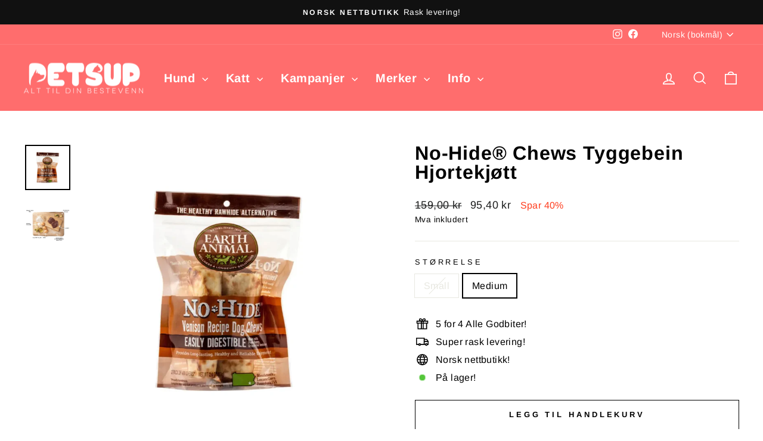

--- FILE ---
content_type: text/html; charset=utf-8
request_url: https://petsup.no/products/no-hide%C2%AE-chews-tyggebein-hjortekjott
body_size: 28512
content:
<!doctype html>
<html class="no-js" lang="nb" dir="ltr">
<head>
  <meta name="facebook-domain-verification" content="hi1dq4nq7q4cfo8dv987rrgluc4wh3" />
  <meta charset="utf-8">
  <meta http-equiv="X-UA-Compatible" content="IE=edge,chrome=1">
  <meta name="viewport" content="width=device-width,initial-scale=1">
  <meta name="theme-color" content="#c6e5ef">
  <link rel="canonical" href="https://petsup.no/products/no-hide%c2%ae-chews-tyggebein-hjortekjott">
  <link rel="preconnect" href="https://cdn.shopify.com" crossorigin>
  <link rel="preconnect" href="https://fonts.shopifycdn.com" crossorigin>
  <link rel="dns-prefetch" href="https://productreviews.shopifycdn.com">
  <link rel="dns-prefetch" href="https://ajax.googleapis.com">
  <link rel="dns-prefetch" href="https://maps.googleapis.com">
  <link rel="dns-prefetch" href="https://maps.gstatic.com"><link rel="shortcut icon" href="//petsup.no/cdn/shop/files/favicon-32x32_32x32.png?v=1665608272" type="image/png" /><title>No-Hide® Chews Tyggebein Hjortekjøtt Sunn Velsmakende
&ndash; PetsUp
</title>
<meta name="description" content="No-Hide® Chews tyggebein Hjortekjøtt. Naturlig, trygge, langvarige og velsmakende tyggebein til hunder laget med ekte, enkle ingredienser."><meta property="og:site_name" content="PetsUp">
  <meta property="og:url" content="https://petsup.no/products/no-hide%c2%ae-chews-tyggebein-hjortekjott">
  <meta property="og:title" content="No-Hide® Chews Tyggebein Hjortekjøtt">
  <meta property="og:type" content="product">
  <meta property="og:description" content="No-Hide® Chews tyggebein Hjortekjøtt. Naturlig, trygge, langvarige og velsmakende tyggebein til hunder laget med ekte, enkle ingredienser."><meta property="og:image" content="http://petsup.no/cdn/shop/products/No-Hide_ChewstyggebeinHjortekjott.jpg?v=1715360557">
    <meta property="og:image:secure_url" content="https://petsup.no/cdn/shop/products/No-Hide_ChewstyggebeinHjortekjott.jpg?v=1715360557">
    <meta property="og:image:width" content="1080">
    <meta property="og:image:height" content="1080"><meta name="twitter:site" content="@">
  <meta name="twitter:card" content="summary_large_image">
  <meta name="twitter:title" content="No-Hide® Chews Tyggebein Hjortekjøtt">
  <meta name="twitter:description" content="No-Hide® Chews tyggebein Hjortekjøtt. Naturlig, trygge, langvarige og velsmakende tyggebein til hunder laget med ekte, enkle ingredienser.">
<style data-shopify>@font-face {
  font-family: Arimo;
  font-weight: 700;
  font-style: normal;
  font-display: swap;
  src: url("//petsup.no/cdn/fonts/arimo/arimo_n7.1d2d0638e6a1228d86beb0e10006e3280ccb2d04.woff2") format("woff2"),
       url("//petsup.no/cdn/fonts/arimo/arimo_n7.f4b9139e8eac4a17b38b8707044c20f54c3be479.woff") format("woff");
}

  @font-face {
  font-family: Arimo;
  font-weight: 400;
  font-style: normal;
  font-display: swap;
  src: url("//petsup.no/cdn/fonts/arimo/arimo_n4.a7efb558ca22d2002248bbe6f302a98edee38e35.woff2") format("woff2"),
       url("//petsup.no/cdn/fonts/arimo/arimo_n4.0da809f7d1d5ede2a73be7094ac00741efdb6387.woff") format("woff");
}


  @font-face {
  font-family: Arimo;
  font-weight: 600;
  font-style: normal;
  font-display: swap;
  src: url("//petsup.no/cdn/fonts/arimo/arimo_n6.9c18b0befd86597f319b7d7f925727d04c262b32.woff2") format("woff2"),
       url("//petsup.no/cdn/fonts/arimo/arimo_n6.422bf6679b81a8bfb1b25d19299a53688390c2b9.woff") format("woff");
}

  @font-face {
  font-family: Arimo;
  font-weight: 400;
  font-style: italic;
  font-display: swap;
  src: url("//petsup.no/cdn/fonts/arimo/arimo_i4.438ddb21a1b98c7230698d70dc1a21df235701b2.woff2") format("woff2"),
       url("//petsup.no/cdn/fonts/arimo/arimo_i4.0e1908a0dc1ec32fabb5a03a0c9ee2083f82e3d7.woff") format("woff");
}

  @font-face {
  font-family: Arimo;
  font-weight: 600;
  font-style: italic;
  font-display: swap;
  src: url("//petsup.no/cdn/fonts/arimo/arimo_i6.f0bf3dae51f72fa5b2cefdfe865a6fbb7701a14c.woff2") format("woff2"),
       url("//petsup.no/cdn/fonts/arimo/arimo_i6.3489f579170784cd222ed21c14f1e8f1a3c0d044.woff") format("woff");
}

</style><link href="//petsup.no/cdn/shop/t/5/assets/theme.css?v=62554172594345904561720425401" rel="stylesheet" type="text/css" media="all" />
<style data-shopify>:root {
    --typeHeaderPrimary: Arimo;
    --typeHeaderFallback: sans-serif;
    --typeHeaderSize: 38px;
    --typeHeaderWeight: 700;
    --typeHeaderLineHeight: 1;
    --typeHeaderSpacing: 0.025em;

    --typeBasePrimary:Arimo;
    --typeBaseFallback:sans-serif;
    --typeBaseSize: 16px;
    --typeBaseWeight: 400;
    --typeBaseSpacing: 0.025em;
    --typeBaseLineHeight: 1.6;
    --typeBaselineHeightMinus01: 1.5;

    --typeCollectionTitle: 24px;

    --iconWeight: 4px;
    --iconLinecaps: miter;

    
        --buttonRadius: 0;
    

    --colorGridOverlayOpacity: 0.1;
    }

    .placeholder-content {
    background-image: linear-gradient(100deg, #ffffff 40%, #f7f7f7 63%, #ffffff 79%);
    }</style><script>
    document.documentElement.className = document.documentElement.className.replace('no-js', 'js');

    window.theme = window.theme || {};
    theme.routes = {
      home: "/",
      cart: "/cart.js",
      cartPage: "/cart",
      cartAdd: "/cart/add.js",
      cartChange: "/cart/change.js",
      search: "/search",
      predictiveSearch: "/search/suggest"
    };
    theme.strings = {
      soldOut: "Utsolgt",
      unavailable: "Ikke tilgjengelig",
      inStockLabel: "På lager!",
      oneStockLabel: "Få igjen - [count] tilgjengelig",
      otherStockLabel: "Få igjen - [count] tilgjengelig",
      willNotShipUntil: "",
      willBeInStockAfter: "",
      waitingForStock: "",
      savePrice: "Spar [saved_amount]",
      cartEmpty: "Din handlekurv er tom",
      cartTermsConfirmation: "du må godta tjenestevilkårene ",
      searchCollections: "",
      searchPages: "",
      searchArticles: "",
      productFrom: "",
      maxQuantity: ""
    };
    theme.settings = {
      cartType: "drawer",
      isCustomerTemplate: false,
      moneyFormat: "{{amount_with_comma_separator}} kr",
      saveType: "percent",
      productImageSize: "natural",
      productImageCover: false,
      predictiveSearch: true,
      predictiveSearchType: null,
      predictiveSearchVendor: false,
      predictiveSearchPrice: false,
      quickView: true,
      themeName: 'Impulse',
      themeVersion: "7.3.4"
    };
  </script>

  <script>window.performance && window.performance.mark && window.performance.mark('shopify.content_for_header.start');</script><meta name="google-site-verification" content="RE8XRW7ZGZWYft9xRkatN6tyXXVAPGHs6vhwOGdlMt0">
<meta name="facebook-domain-verification" content="k5qcvxcuvsl0dp54wvuf41bjbsoprr">
<meta id="shopify-digital-wallet" name="shopify-digital-wallet" content="/63989219566/digital_wallets/dialog">
<link rel="alternate" hreflang="x-default" href="https://petsup.no/products/no-hide%C2%AE-chews-tyggebein-hjortekjott">
<link rel="alternate" hreflang="nb" href="https://petsup.no/products/no-hide%C2%AE-chews-tyggebein-hjortekjott">
<link rel="alternate" hreflang="no" href="https://petsup.no/no/products/no-hide%C2%AE-chews-tyggebein-hjortekjott">
<link rel="alternate" type="application/json+oembed" href="https://petsup.no/products/no-hide%c2%ae-chews-tyggebein-hjortekjott.oembed">
<script async="async" src="/checkouts/internal/preloads.js?locale=nb-NO"></script>
<script id="shopify-features" type="application/json">{"accessToken":"0bc93f364f1cfa3a56b489be0a1d90c5","betas":["rich-media-storefront-analytics"],"domain":"petsup.no","predictiveSearch":true,"shopId":63989219566,"locale":"nb"}</script>
<script>var Shopify = Shopify || {};
Shopify.shop = "pets-up-butikk.myshopify.com";
Shopify.locale = "nb";
Shopify.currency = {"active":"NOK","rate":"1.0"};
Shopify.country = "NO";
Shopify.theme = {"name":"Updated copy of Impulse","id":136790900974,"schema_name":"Impulse","schema_version":"7.3.4","theme_store_id":857,"role":"main"};
Shopify.theme.handle = "null";
Shopify.theme.style = {"id":null,"handle":null};
Shopify.cdnHost = "petsup.no/cdn";
Shopify.routes = Shopify.routes || {};
Shopify.routes.root = "/";</script>
<script type="module">!function(o){(o.Shopify=o.Shopify||{}).modules=!0}(window);</script>
<script>!function(o){function n(){var o=[];function n(){o.push(Array.prototype.slice.apply(arguments))}return n.q=o,n}var t=o.Shopify=o.Shopify||{};t.loadFeatures=n(),t.autoloadFeatures=n()}(window);</script>
<script id="shop-js-analytics" type="application/json">{"pageType":"product"}</script>
<script defer="defer" async type="module" src="//petsup.no/cdn/shopifycloud/shop-js/modules/v2/client.init-shop-cart-sync_Cq55waMD.nb.esm.js"></script>
<script defer="defer" async type="module" src="//petsup.no/cdn/shopifycloud/shop-js/modules/v2/chunk.common_DIOnffBL.esm.js"></script>
<script defer="defer" async type="module" src="//petsup.no/cdn/shopifycloud/shop-js/modules/v2/chunk.modal_DOnzx6pZ.esm.js"></script>
<script type="module">
  await import("//petsup.no/cdn/shopifycloud/shop-js/modules/v2/client.init-shop-cart-sync_Cq55waMD.nb.esm.js");
await import("//petsup.no/cdn/shopifycloud/shop-js/modules/v2/chunk.common_DIOnffBL.esm.js");
await import("//petsup.no/cdn/shopifycloud/shop-js/modules/v2/chunk.modal_DOnzx6pZ.esm.js");

  window.Shopify.SignInWithShop?.initShopCartSync?.({"fedCMEnabled":true,"windoidEnabled":true});

</script>
<script>(function() {
  var isLoaded = false;
  function asyncLoad() {
    if (isLoaded) return;
    isLoaded = true;
    var urls = ["https:\/\/ecommplugins-scripts.trustpilot.com\/v2.1\/js\/header.min.js?settings=eyJrZXkiOiJ5OHlwcXVUVDNVdXBLRjdsIiwicyI6Im5vbmUifQ==\u0026shop=pets-up-butikk.myshopify.com","https:\/\/ecommplugins-trustboxsettings.trustpilot.com\/pets-up-butikk.myshopify.com.js?settings=1685926867889\u0026shop=pets-up-butikk.myshopify.com","https:\/\/widget.trustpilot.com\/bootstrap\/v5\/tp.widget.sync.bootstrap.min.js?shop=pets-up-butikk.myshopify.com","https:\/\/www.storeya.com\/externalscript\/couponpop\/257F3397?shop=pets-up-butikk.myshopify.com"];
    for (var i = 0; i < urls.length; i++) {
      var s = document.createElement('script');
      s.type = 'text/javascript';
      s.async = true;
      s.src = urls[i];
      var x = document.getElementsByTagName('script')[0];
      x.parentNode.insertBefore(s, x);
    }
  };
  if(window.attachEvent) {
    window.attachEvent('onload', asyncLoad);
  } else {
    window.addEventListener('load', asyncLoad, false);
  }
})();</script>
<script id="__st">var __st={"a":63989219566,"offset":3600,"reqid":"54540f82-8bad-4da0-ac8d-26392d218f56-1769342360","pageurl":"petsup.no\/products\/no-hide%C2%AE-chews-tyggebein-hjortekjott","u":"2b1270770d62","p":"product","rtyp":"product","rid":8087537549550};</script>
<script>window.ShopifyPaypalV4VisibilityTracking = true;</script>
<script id="captcha-bootstrap">!function(){'use strict';const t='contact',e='account',n='new_comment',o=[[t,t],['blogs',n],['comments',n],[t,'customer']],c=[[e,'customer_login'],[e,'guest_login'],[e,'recover_customer_password'],[e,'create_customer']],r=t=>t.map((([t,e])=>`form[action*='/${t}']:not([data-nocaptcha='true']) input[name='form_type'][value='${e}']`)).join(','),a=t=>()=>t?[...document.querySelectorAll(t)].map((t=>t.form)):[];function s(){const t=[...o],e=r(t);return a(e)}const i='password',u='form_key',d=['recaptcha-v3-token','g-recaptcha-response','h-captcha-response',i],f=()=>{try{return window.sessionStorage}catch{return}},m='__shopify_v',_=t=>t.elements[u];function p(t,e,n=!1){try{const o=window.sessionStorage,c=JSON.parse(o.getItem(e)),{data:r}=function(t){const{data:e,action:n}=t;return t[m]||n?{data:e,action:n}:{data:t,action:n}}(c);for(const[e,n]of Object.entries(r))t.elements[e]&&(t.elements[e].value=n);n&&o.removeItem(e)}catch(o){console.error('form repopulation failed',{error:o})}}const l='form_type',E='cptcha';function T(t){t.dataset[E]=!0}const w=window,h=w.document,L='Shopify',v='ce_forms',y='captcha';let A=!1;((t,e)=>{const n=(g='f06e6c50-85a8-45c8-87d0-21a2b65856fe',I='https://cdn.shopify.com/shopifycloud/storefront-forms-hcaptcha/ce_storefront_forms_captcha_hcaptcha.v1.5.2.iife.js',D={infoText:'Beskyttet av hCaptcha',privacyText:'Personvern',termsText:'Vilkår'},(t,e,n)=>{const o=w[L][v],c=o.bindForm;if(c)return c(t,g,e,D).then(n);var r;o.q.push([[t,g,e,D],n]),r=I,A||(h.body.append(Object.assign(h.createElement('script'),{id:'captcha-provider',async:!0,src:r})),A=!0)});var g,I,D;w[L]=w[L]||{},w[L][v]=w[L][v]||{},w[L][v].q=[],w[L][y]=w[L][y]||{},w[L][y].protect=function(t,e){n(t,void 0,e),T(t)},Object.freeze(w[L][y]),function(t,e,n,w,h,L){const[v,y,A,g]=function(t,e,n){const i=e?o:[],u=t?c:[],d=[...i,...u],f=r(d),m=r(i),_=r(d.filter((([t,e])=>n.includes(e))));return[a(f),a(m),a(_),s()]}(w,h,L),I=t=>{const e=t.target;return e instanceof HTMLFormElement?e:e&&e.form},D=t=>v().includes(t);t.addEventListener('submit',(t=>{const e=I(t);if(!e)return;const n=D(e)&&!e.dataset.hcaptchaBound&&!e.dataset.recaptchaBound,o=_(e),c=g().includes(e)&&(!o||!o.value);(n||c)&&t.preventDefault(),c&&!n&&(function(t){try{if(!f())return;!function(t){const e=f();if(!e)return;const n=_(t);if(!n)return;const o=n.value;o&&e.removeItem(o)}(t);const e=Array.from(Array(32),(()=>Math.random().toString(36)[2])).join('');!function(t,e){_(t)||t.append(Object.assign(document.createElement('input'),{type:'hidden',name:u})),t.elements[u].value=e}(t,e),function(t,e){const n=f();if(!n)return;const o=[...t.querySelectorAll(`input[type='${i}']`)].map((({name:t})=>t)),c=[...d,...o],r={};for(const[a,s]of new FormData(t).entries())c.includes(a)||(r[a]=s);n.setItem(e,JSON.stringify({[m]:1,action:t.action,data:r}))}(t,e)}catch(e){console.error('failed to persist form',e)}}(e),e.submit())}));const S=(t,e)=>{t&&!t.dataset[E]&&(n(t,e.some((e=>e===t))),T(t))};for(const o of['focusin','change'])t.addEventListener(o,(t=>{const e=I(t);D(e)&&S(e,y())}));const B=e.get('form_key'),M=e.get(l),P=B&&M;t.addEventListener('DOMContentLoaded',(()=>{const t=y();if(P)for(const e of t)e.elements[l].value===M&&p(e,B);[...new Set([...A(),...v().filter((t=>'true'===t.dataset.shopifyCaptcha))])].forEach((e=>S(e,t)))}))}(h,new URLSearchParams(w.location.search),n,t,e,['guest_login'])})(!0,!0)}();</script>
<script integrity="sha256-4kQ18oKyAcykRKYeNunJcIwy7WH5gtpwJnB7kiuLZ1E=" data-source-attribution="shopify.loadfeatures" defer="defer" src="//petsup.no/cdn/shopifycloud/storefront/assets/storefront/load_feature-a0a9edcb.js" crossorigin="anonymous"></script>
<script data-source-attribution="shopify.dynamic_checkout.dynamic.init">var Shopify=Shopify||{};Shopify.PaymentButton=Shopify.PaymentButton||{isStorefrontPortableWallets:!0,init:function(){window.Shopify.PaymentButton.init=function(){};var t=document.createElement("script");t.src="https://petsup.no/cdn/shopifycloud/portable-wallets/latest/portable-wallets.nb.js",t.type="module",document.head.appendChild(t)}};
</script>
<script data-source-attribution="shopify.dynamic_checkout.buyer_consent">
  function portableWalletsHideBuyerConsent(e){var t=document.getElementById("shopify-buyer-consent"),n=document.getElementById("shopify-subscription-policy-button");t&&n&&(t.classList.add("hidden"),t.setAttribute("aria-hidden","true"),n.removeEventListener("click",e))}function portableWalletsShowBuyerConsent(e){var t=document.getElementById("shopify-buyer-consent"),n=document.getElementById("shopify-subscription-policy-button");t&&n&&(t.classList.remove("hidden"),t.removeAttribute("aria-hidden"),n.addEventListener("click",e))}window.Shopify?.PaymentButton&&(window.Shopify.PaymentButton.hideBuyerConsent=portableWalletsHideBuyerConsent,window.Shopify.PaymentButton.showBuyerConsent=portableWalletsShowBuyerConsent);
</script>
<script>
  function portableWalletsCleanup(e){e&&e.src&&console.error("Failed to load portable wallets script "+e.src);var t=document.querySelectorAll("shopify-accelerated-checkout .shopify-payment-button__skeleton, shopify-accelerated-checkout-cart .wallet-cart-button__skeleton"),e=document.getElementById("shopify-buyer-consent");for(let e=0;e<t.length;e++)t[e].remove();e&&e.remove()}function portableWalletsNotLoadedAsModule(e){e instanceof ErrorEvent&&"string"==typeof e.message&&e.message.includes("import.meta")&&"string"==typeof e.filename&&e.filename.includes("portable-wallets")&&(window.removeEventListener("error",portableWalletsNotLoadedAsModule),window.Shopify.PaymentButton.failedToLoad=e,"loading"===document.readyState?document.addEventListener("DOMContentLoaded",window.Shopify.PaymentButton.init):window.Shopify.PaymentButton.init())}window.addEventListener("error",portableWalletsNotLoadedAsModule);
</script>

<script type="module" src="https://petsup.no/cdn/shopifycloud/portable-wallets/latest/portable-wallets.nb.js" onError="portableWalletsCleanup(this)" crossorigin="anonymous"></script>
<script nomodule>
  document.addEventListener("DOMContentLoaded", portableWalletsCleanup);
</script>

<script id='scb4127' type='text/javascript' async='' src='https://petsup.no/cdn/shopifycloud/privacy-banner/storefront-banner.js'></script><link id="shopify-accelerated-checkout-styles" rel="stylesheet" media="screen" href="https://petsup.no/cdn/shopifycloud/portable-wallets/latest/accelerated-checkout-backwards-compat.css" crossorigin="anonymous">
<style id="shopify-accelerated-checkout-cart">
        #shopify-buyer-consent {
  margin-top: 1em;
  display: inline-block;
  width: 100%;
}

#shopify-buyer-consent.hidden {
  display: none;
}

#shopify-subscription-policy-button {
  background: none;
  border: none;
  padding: 0;
  text-decoration: underline;
  font-size: inherit;
  cursor: pointer;
}

#shopify-subscription-policy-button::before {
  box-shadow: none;
}

      </style>

<script>window.performance && window.performance.mark && window.performance.mark('shopify.content_for_header.end');</script>

  <script src="//petsup.no/cdn/shop/t/5/assets/vendor-scripts-v11.js" defer="defer"></script><script src="//petsup.no/cdn/shop/t/5/assets/theme.js?v=137436199022560166481683214325" defer="defer"></script>
<link href="https://monorail-edge.shopifysvc.com" rel="dns-prefetch">
<script>(function(){if ("sendBeacon" in navigator && "performance" in window) {try {var session_token_from_headers = performance.getEntriesByType('navigation')[0].serverTiming.find(x => x.name == '_s').description;} catch {var session_token_from_headers = undefined;}var session_cookie_matches = document.cookie.match(/_shopify_s=([^;]*)/);var session_token_from_cookie = session_cookie_matches && session_cookie_matches.length === 2 ? session_cookie_matches[1] : "";var session_token = session_token_from_headers || session_token_from_cookie || "";function handle_abandonment_event(e) {var entries = performance.getEntries().filter(function(entry) {return /monorail-edge.shopifysvc.com/.test(entry.name);});if (!window.abandonment_tracked && entries.length === 0) {window.abandonment_tracked = true;var currentMs = Date.now();var navigation_start = performance.timing.navigationStart;var payload = {shop_id: 63989219566,url: window.location.href,navigation_start,duration: currentMs - navigation_start,session_token,page_type: "product"};window.navigator.sendBeacon("https://monorail-edge.shopifysvc.com/v1/produce", JSON.stringify({schema_id: "online_store_buyer_site_abandonment/1.1",payload: payload,metadata: {event_created_at_ms: currentMs,event_sent_at_ms: currentMs}}));}}window.addEventListener('pagehide', handle_abandonment_event);}}());</script>
<script id="web-pixels-manager-setup">(function e(e,d,r,n,o){if(void 0===o&&(o={}),!Boolean(null===(a=null===(i=window.Shopify)||void 0===i?void 0:i.analytics)||void 0===a?void 0:a.replayQueue)){var i,a;window.Shopify=window.Shopify||{};var t=window.Shopify;t.analytics=t.analytics||{};var s=t.analytics;s.replayQueue=[],s.publish=function(e,d,r){return s.replayQueue.push([e,d,r]),!0};try{self.performance.mark("wpm:start")}catch(e){}var l=function(){var e={modern:/Edge?\/(1{2}[4-9]|1[2-9]\d|[2-9]\d{2}|\d{4,})\.\d+(\.\d+|)|Firefox\/(1{2}[4-9]|1[2-9]\d|[2-9]\d{2}|\d{4,})\.\d+(\.\d+|)|Chrom(ium|e)\/(9{2}|\d{3,})\.\d+(\.\d+|)|(Maci|X1{2}).+ Version\/(15\.\d+|(1[6-9]|[2-9]\d|\d{3,})\.\d+)([,.]\d+|)( \(\w+\)|)( Mobile\/\w+|) Safari\/|Chrome.+OPR\/(9{2}|\d{3,})\.\d+\.\d+|(CPU[ +]OS|iPhone[ +]OS|CPU[ +]iPhone|CPU IPhone OS|CPU iPad OS)[ +]+(15[._]\d+|(1[6-9]|[2-9]\d|\d{3,})[._]\d+)([._]\d+|)|Android:?[ /-](13[3-9]|1[4-9]\d|[2-9]\d{2}|\d{4,})(\.\d+|)(\.\d+|)|Android.+Firefox\/(13[5-9]|1[4-9]\d|[2-9]\d{2}|\d{4,})\.\d+(\.\d+|)|Android.+Chrom(ium|e)\/(13[3-9]|1[4-9]\d|[2-9]\d{2}|\d{4,})\.\d+(\.\d+|)|SamsungBrowser\/([2-9]\d|\d{3,})\.\d+/,legacy:/Edge?\/(1[6-9]|[2-9]\d|\d{3,})\.\d+(\.\d+|)|Firefox\/(5[4-9]|[6-9]\d|\d{3,})\.\d+(\.\d+|)|Chrom(ium|e)\/(5[1-9]|[6-9]\d|\d{3,})\.\d+(\.\d+|)([\d.]+$|.*Safari\/(?![\d.]+ Edge\/[\d.]+$))|(Maci|X1{2}).+ Version\/(10\.\d+|(1[1-9]|[2-9]\d|\d{3,})\.\d+)([,.]\d+|)( \(\w+\)|)( Mobile\/\w+|) Safari\/|Chrome.+OPR\/(3[89]|[4-9]\d|\d{3,})\.\d+\.\d+|(CPU[ +]OS|iPhone[ +]OS|CPU[ +]iPhone|CPU IPhone OS|CPU iPad OS)[ +]+(10[._]\d+|(1[1-9]|[2-9]\d|\d{3,})[._]\d+)([._]\d+|)|Android:?[ /-](13[3-9]|1[4-9]\d|[2-9]\d{2}|\d{4,})(\.\d+|)(\.\d+|)|Mobile Safari.+OPR\/([89]\d|\d{3,})\.\d+\.\d+|Android.+Firefox\/(13[5-9]|1[4-9]\d|[2-9]\d{2}|\d{4,})\.\d+(\.\d+|)|Android.+Chrom(ium|e)\/(13[3-9]|1[4-9]\d|[2-9]\d{2}|\d{4,})\.\d+(\.\d+|)|Android.+(UC? ?Browser|UCWEB|U3)[ /]?(15\.([5-9]|\d{2,})|(1[6-9]|[2-9]\d|\d{3,})\.\d+)\.\d+|SamsungBrowser\/(5\.\d+|([6-9]|\d{2,})\.\d+)|Android.+MQ{2}Browser\/(14(\.(9|\d{2,})|)|(1[5-9]|[2-9]\d|\d{3,})(\.\d+|))(\.\d+|)|K[Aa][Ii]OS\/(3\.\d+|([4-9]|\d{2,})\.\d+)(\.\d+|)/},d=e.modern,r=e.legacy,n=navigator.userAgent;return n.match(d)?"modern":n.match(r)?"legacy":"unknown"}(),u="modern"===l?"modern":"legacy",c=(null!=n?n:{modern:"",legacy:""})[u],f=function(e){return[e.baseUrl,"/wpm","/b",e.hashVersion,"modern"===e.buildTarget?"m":"l",".js"].join("")}({baseUrl:d,hashVersion:r,buildTarget:u}),m=function(e){var d=e.version,r=e.bundleTarget,n=e.surface,o=e.pageUrl,i=e.monorailEndpoint;return{emit:function(e){var a=e.status,t=e.errorMsg,s=(new Date).getTime(),l=JSON.stringify({metadata:{event_sent_at_ms:s},events:[{schema_id:"web_pixels_manager_load/3.1",payload:{version:d,bundle_target:r,page_url:o,status:a,surface:n,error_msg:t},metadata:{event_created_at_ms:s}}]});if(!i)return console&&console.warn&&console.warn("[Web Pixels Manager] No Monorail endpoint provided, skipping logging."),!1;try{return self.navigator.sendBeacon.bind(self.navigator)(i,l)}catch(e){}var u=new XMLHttpRequest;try{return u.open("POST",i,!0),u.setRequestHeader("Content-Type","text/plain"),u.send(l),!0}catch(e){return console&&console.warn&&console.warn("[Web Pixels Manager] Got an unhandled error while logging to Monorail."),!1}}}}({version:r,bundleTarget:l,surface:e.surface,pageUrl:self.location.href,monorailEndpoint:e.monorailEndpoint});try{o.browserTarget=l,function(e){var d=e.src,r=e.async,n=void 0===r||r,o=e.onload,i=e.onerror,a=e.sri,t=e.scriptDataAttributes,s=void 0===t?{}:t,l=document.createElement("script"),u=document.querySelector("head"),c=document.querySelector("body");if(l.async=n,l.src=d,a&&(l.integrity=a,l.crossOrigin="anonymous"),s)for(var f in s)if(Object.prototype.hasOwnProperty.call(s,f))try{l.dataset[f]=s[f]}catch(e){}if(o&&l.addEventListener("load",o),i&&l.addEventListener("error",i),u)u.appendChild(l);else{if(!c)throw new Error("Did not find a head or body element to append the script");c.appendChild(l)}}({src:f,async:!0,onload:function(){if(!function(){var e,d;return Boolean(null===(d=null===(e=window.Shopify)||void 0===e?void 0:e.analytics)||void 0===d?void 0:d.initialized)}()){var d=window.webPixelsManager.init(e)||void 0;if(d){var r=window.Shopify.analytics;r.replayQueue.forEach((function(e){var r=e[0],n=e[1],o=e[2];d.publishCustomEvent(r,n,o)})),r.replayQueue=[],r.publish=d.publishCustomEvent,r.visitor=d.visitor,r.initialized=!0}}},onerror:function(){return m.emit({status:"failed",errorMsg:"".concat(f," has failed to load")})},sri:function(e){var d=/^sha384-[A-Za-z0-9+/=]+$/;return"string"==typeof e&&d.test(e)}(c)?c:"",scriptDataAttributes:o}),m.emit({status:"loading"})}catch(e){m.emit({status:"failed",errorMsg:(null==e?void 0:e.message)||"Unknown error"})}}})({shopId: 63989219566,storefrontBaseUrl: "https://petsup.no",extensionsBaseUrl: "https://extensions.shopifycdn.com/cdn/shopifycloud/web-pixels-manager",monorailEndpoint: "https://monorail-edge.shopifysvc.com/unstable/produce_batch",surface: "storefront-renderer",enabledBetaFlags: ["2dca8a86"],webPixelsConfigList: [{"id":"480051438","configuration":"{\"config\":\"{\\\"pixel_id\\\":\\\"G-HP6QMSX4GY\\\",\\\"target_country\\\":\\\"NO\\\",\\\"gtag_events\\\":[{\\\"type\\\":\\\"search\\\",\\\"action_label\\\":[\\\"G-HP6QMSX4GY\\\",\\\"AW-11040706449\\\/iv-LCNWAz4QYEJGfz5Ap\\\"]},{\\\"type\\\":\\\"begin_checkout\\\",\\\"action_label\\\":[\\\"G-HP6QMSX4GY\\\",\\\"AW-11040706449\\\/gntNCNKAz4QYEJGfz5Ap\\\"]},{\\\"type\\\":\\\"view_item\\\",\\\"action_label\\\":[\\\"G-HP6QMSX4GY\\\",\\\"AW-11040706449\\\/AxkrCMyAz4QYEJGfz5Ap\\\",\\\"MC-GNFNP0XQR7\\\"]},{\\\"type\\\":\\\"purchase\\\",\\\"action_label\\\":[\\\"G-HP6QMSX4GY\\\",\\\"AW-11040706449\\\/0F7fCMmAz4QYEJGfz5Ap\\\",\\\"MC-GNFNP0XQR7\\\"]},{\\\"type\\\":\\\"page_view\\\",\\\"action_label\\\":[\\\"G-HP6QMSX4GY\\\",\\\"AW-11040706449\\\/V-jSCM7_zoQYEJGfz5Ap\\\",\\\"MC-GNFNP0XQR7\\\"]},{\\\"type\\\":\\\"add_payment_info\\\",\\\"action_label\\\":[\\\"G-HP6QMSX4GY\\\",\\\"AW-11040706449\\\/NMM_CNma4MwZEJGfz5Ap\\\"]},{\\\"type\\\":\\\"add_to_cart\\\",\\\"action_label\\\":[\\\"G-HP6QMSX4GY\\\",\\\"AW-11040706449\\\/FrFsCM-Az4QYEJGfz5Ap\\\"]}],\\\"enable_monitoring_mode\\\":false}\"}","eventPayloadVersion":"v1","runtimeContext":"OPEN","scriptVersion":"b2a88bafab3e21179ed38636efcd8a93","type":"APP","apiClientId":1780363,"privacyPurposes":[],"dataSharingAdjustments":{"protectedCustomerApprovalScopes":["read_customer_address","read_customer_email","read_customer_name","read_customer_personal_data","read_customer_phone"]}},{"id":"185401582","configuration":"{\"pixel_id\":\"1588721088313749\",\"pixel_type\":\"facebook_pixel\",\"metaapp_system_user_token\":\"-\"}","eventPayloadVersion":"v1","runtimeContext":"OPEN","scriptVersion":"ca16bc87fe92b6042fbaa3acc2fbdaa6","type":"APP","apiClientId":2329312,"privacyPurposes":["ANALYTICS","MARKETING","SALE_OF_DATA"],"dataSharingAdjustments":{"protectedCustomerApprovalScopes":["read_customer_address","read_customer_email","read_customer_name","read_customer_personal_data","read_customer_phone"]}},{"id":"33194222","eventPayloadVersion":"1","runtimeContext":"LAX","scriptVersion":"1","type":"CUSTOM","privacyPurposes":[],"name":"Google Tag_Adwisely"},{"id":"shopify-app-pixel","configuration":"{}","eventPayloadVersion":"v1","runtimeContext":"STRICT","scriptVersion":"0450","apiClientId":"shopify-pixel","type":"APP","privacyPurposes":["ANALYTICS","MARKETING"]},{"id":"shopify-custom-pixel","eventPayloadVersion":"v1","runtimeContext":"LAX","scriptVersion":"0450","apiClientId":"shopify-pixel","type":"CUSTOM","privacyPurposes":["ANALYTICS","MARKETING"]}],isMerchantRequest: false,initData: {"shop":{"name":"PetsUp","paymentSettings":{"currencyCode":"NOK"},"myshopifyDomain":"pets-up-butikk.myshopify.com","countryCode":"NO","storefrontUrl":"https:\/\/petsup.no"},"customer":null,"cart":null,"checkout":null,"productVariants":[{"price":{"amount":53.4,"currencyCode":"NOK"},"product":{"title":"No-Hide® Chews Tyggebein Hjortekjøtt","vendor":"Earth Animal","id":"8087537549550","untranslatedTitle":"No-Hide® Chews Tyggebein Hjortekjøtt","url":"\/products\/no-hide%C2%AE-chews-tyggebein-hjortekjott","type":"Dog Treats"},"id":"44219935981806","image":{"src":"\/\/petsup.no\/cdn\/shop\/products\/No-Hide_ChewstyggebeinHjortekjott.jpg?v=1715360557"},"sku":"H03068","title":"Small","untranslatedTitle":"Small"},{"price":{"amount":95.4,"currencyCode":"NOK"},"product":{"title":"No-Hide® Chews Tyggebein Hjortekjøtt","vendor":"Earth Animal","id":"8087537549550","untranslatedTitle":"No-Hide® Chews Tyggebein Hjortekjøtt","url":"\/products\/no-hide%C2%AE-chews-tyggebein-hjortekjott","type":"Dog Treats"},"id":"44219936014574","image":{"src":"\/\/petsup.no\/cdn\/shop\/products\/No-Hide_ChewstyggebeinHjortekjott.jpg?v=1715360557"},"sku":"H03069","title":"Medium","untranslatedTitle":"Medium"}],"purchasingCompany":null},},"https://petsup.no/cdn","fcfee988w5aeb613cpc8e4bc33m6693e112",{"modern":"","legacy":""},{"shopId":"63989219566","storefrontBaseUrl":"https:\/\/petsup.no","extensionBaseUrl":"https:\/\/extensions.shopifycdn.com\/cdn\/shopifycloud\/web-pixels-manager","surface":"storefront-renderer","enabledBetaFlags":"[\"2dca8a86\"]","isMerchantRequest":"false","hashVersion":"fcfee988w5aeb613cpc8e4bc33m6693e112","publish":"custom","events":"[[\"page_viewed\",{}],[\"product_viewed\",{\"productVariant\":{\"price\":{\"amount\":95.4,\"currencyCode\":\"NOK\"},\"product\":{\"title\":\"No-Hide® Chews Tyggebein Hjortekjøtt\",\"vendor\":\"Earth Animal\",\"id\":\"8087537549550\",\"untranslatedTitle\":\"No-Hide® Chews Tyggebein Hjortekjøtt\",\"url\":\"\/products\/no-hide%C2%AE-chews-tyggebein-hjortekjott\",\"type\":\"Dog Treats\"},\"id\":\"44219936014574\",\"image\":{\"src\":\"\/\/petsup.no\/cdn\/shop\/products\/No-Hide_ChewstyggebeinHjortekjott.jpg?v=1715360557\"},\"sku\":\"H03069\",\"title\":\"Medium\",\"untranslatedTitle\":\"Medium\"}}]]"});</script><script>
  window.ShopifyAnalytics = window.ShopifyAnalytics || {};
  window.ShopifyAnalytics.meta = window.ShopifyAnalytics.meta || {};
  window.ShopifyAnalytics.meta.currency = 'NOK';
  var meta = {"product":{"id":8087537549550,"gid":"gid:\/\/shopify\/Product\/8087537549550","vendor":"Earth Animal","type":"Dog Treats","handle":"no-hide®-chews-tyggebein-hjortekjott","variants":[{"id":44219935981806,"price":5340,"name":"No-Hide® Chews Tyggebein Hjortekjøtt - Small","public_title":"Small","sku":"H03068"},{"id":44219936014574,"price":9540,"name":"No-Hide® Chews Tyggebein Hjortekjøtt - Medium","public_title":"Medium","sku":"H03069"}],"remote":false},"page":{"pageType":"product","resourceType":"product","resourceId":8087537549550,"requestId":"54540f82-8bad-4da0-ac8d-26392d218f56-1769342360"}};
  for (var attr in meta) {
    window.ShopifyAnalytics.meta[attr] = meta[attr];
  }
</script>
<script class="analytics">
  (function () {
    var customDocumentWrite = function(content) {
      var jquery = null;

      if (window.jQuery) {
        jquery = window.jQuery;
      } else if (window.Checkout && window.Checkout.$) {
        jquery = window.Checkout.$;
      }

      if (jquery) {
        jquery('body').append(content);
      }
    };

    var hasLoggedConversion = function(token) {
      if (token) {
        return document.cookie.indexOf('loggedConversion=' + token) !== -1;
      }
      return false;
    }

    var setCookieIfConversion = function(token) {
      if (token) {
        var twoMonthsFromNow = new Date(Date.now());
        twoMonthsFromNow.setMonth(twoMonthsFromNow.getMonth() + 2);

        document.cookie = 'loggedConversion=' + token + '; expires=' + twoMonthsFromNow;
      }
    }

    var trekkie = window.ShopifyAnalytics.lib = window.trekkie = window.trekkie || [];
    if (trekkie.integrations) {
      return;
    }
    trekkie.methods = [
      'identify',
      'page',
      'ready',
      'track',
      'trackForm',
      'trackLink'
    ];
    trekkie.factory = function(method) {
      return function() {
        var args = Array.prototype.slice.call(arguments);
        args.unshift(method);
        trekkie.push(args);
        return trekkie;
      };
    };
    for (var i = 0; i < trekkie.methods.length; i++) {
      var key = trekkie.methods[i];
      trekkie[key] = trekkie.factory(key);
    }
    trekkie.load = function(config) {
      trekkie.config = config || {};
      trekkie.config.initialDocumentCookie = document.cookie;
      var first = document.getElementsByTagName('script')[0];
      var script = document.createElement('script');
      script.type = 'text/javascript';
      script.onerror = function(e) {
        var scriptFallback = document.createElement('script');
        scriptFallback.type = 'text/javascript';
        scriptFallback.onerror = function(error) {
                var Monorail = {
      produce: function produce(monorailDomain, schemaId, payload) {
        var currentMs = new Date().getTime();
        var event = {
          schema_id: schemaId,
          payload: payload,
          metadata: {
            event_created_at_ms: currentMs,
            event_sent_at_ms: currentMs
          }
        };
        return Monorail.sendRequest("https://" + monorailDomain + "/v1/produce", JSON.stringify(event));
      },
      sendRequest: function sendRequest(endpointUrl, payload) {
        // Try the sendBeacon API
        if (window && window.navigator && typeof window.navigator.sendBeacon === 'function' && typeof window.Blob === 'function' && !Monorail.isIos12()) {
          var blobData = new window.Blob([payload], {
            type: 'text/plain'
          });

          if (window.navigator.sendBeacon(endpointUrl, blobData)) {
            return true;
          } // sendBeacon was not successful

        } // XHR beacon

        var xhr = new XMLHttpRequest();

        try {
          xhr.open('POST', endpointUrl);
          xhr.setRequestHeader('Content-Type', 'text/plain');
          xhr.send(payload);
        } catch (e) {
          console.log(e);
        }

        return false;
      },
      isIos12: function isIos12() {
        return window.navigator.userAgent.lastIndexOf('iPhone; CPU iPhone OS 12_') !== -1 || window.navigator.userAgent.lastIndexOf('iPad; CPU OS 12_') !== -1;
      }
    };
    Monorail.produce('monorail-edge.shopifysvc.com',
      'trekkie_storefront_load_errors/1.1',
      {shop_id: 63989219566,
      theme_id: 136790900974,
      app_name: "storefront",
      context_url: window.location.href,
      source_url: "//petsup.no/cdn/s/trekkie.storefront.8d95595f799fbf7e1d32231b9a28fd43b70c67d3.min.js"});

        };
        scriptFallback.async = true;
        scriptFallback.src = '//petsup.no/cdn/s/trekkie.storefront.8d95595f799fbf7e1d32231b9a28fd43b70c67d3.min.js';
        first.parentNode.insertBefore(scriptFallback, first);
      };
      script.async = true;
      script.src = '//petsup.no/cdn/s/trekkie.storefront.8d95595f799fbf7e1d32231b9a28fd43b70c67d3.min.js';
      first.parentNode.insertBefore(script, first);
    };
    trekkie.load(
      {"Trekkie":{"appName":"storefront","development":false,"defaultAttributes":{"shopId":63989219566,"isMerchantRequest":null,"themeId":136790900974,"themeCityHash":"13063318877857192475","contentLanguage":"nb","currency":"NOK","eventMetadataId":"44069694-b3bc-49ca-a708-48f37147de0f"},"isServerSideCookieWritingEnabled":true,"monorailRegion":"shop_domain","enabledBetaFlags":["65f19447"]},"Session Attribution":{},"S2S":{"facebookCapiEnabled":true,"source":"trekkie-storefront-renderer","apiClientId":580111}}
    );

    var loaded = false;
    trekkie.ready(function() {
      if (loaded) return;
      loaded = true;

      window.ShopifyAnalytics.lib = window.trekkie;

      var originalDocumentWrite = document.write;
      document.write = customDocumentWrite;
      try { window.ShopifyAnalytics.merchantGoogleAnalytics.call(this); } catch(error) {};
      document.write = originalDocumentWrite;

      window.ShopifyAnalytics.lib.page(null,{"pageType":"product","resourceType":"product","resourceId":8087537549550,"requestId":"54540f82-8bad-4da0-ac8d-26392d218f56-1769342360","shopifyEmitted":true});

      var match = window.location.pathname.match(/checkouts\/(.+)\/(thank_you|post_purchase)/)
      var token = match? match[1]: undefined;
      if (!hasLoggedConversion(token)) {
        setCookieIfConversion(token);
        window.ShopifyAnalytics.lib.track("Viewed Product",{"currency":"NOK","variantId":44219935981806,"productId":8087537549550,"productGid":"gid:\/\/shopify\/Product\/8087537549550","name":"No-Hide® Chews Tyggebein Hjortekjøtt - Small","price":"53.40","sku":"H03068","brand":"Earth Animal","variant":"Small","category":"Dog Treats","nonInteraction":true,"remote":false},undefined,undefined,{"shopifyEmitted":true});
      window.ShopifyAnalytics.lib.track("monorail:\/\/trekkie_storefront_viewed_product\/1.1",{"currency":"NOK","variantId":44219935981806,"productId":8087537549550,"productGid":"gid:\/\/shopify\/Product\/8087537549550","name":"No-Hide® Chews Tyggebein Hjortekjøtt - Small","price":"53.40","sku":"H03068","brand":"Earth Animal","variant":"Small","category":"Dog Treats","nonInteraction":true,"remote":false,"referer":"https:\/\/petsup.no\/products\/no-hide%C2%AE-chews-tyggebein-hjortekjott"});
      }
    });


        var eventsListenerScript = document.createElement('script');
        eventsListenerScript.async = true;
        eventsListenerScript.src = "//petsup.no/cdn/shopifycloud/storefront/assets/shop_events_listener-3da45d37.js";
        document.getElementsByTagName('head')[0].appendChild(eventsListenerScript);

})();</script>
<script
  defer
  src="https://petsup.no/cdn/shopifycloud/perf-kit/shopify-perf-kit-3.0.4.min.js"
  data-application="storefront-renderer"
  data-shop-id="63989219566"
  data-render-region="gcp-us-east1"
  data-page-type="product"
  data-theme-instance-id="136790900974"
  data-theme-name="Impulse"
  data-theme-version="7.3.4"
  data-monorail-region="shop_domain"
  data-resource-timing-sampling-rate="10"
  data-shs="true"
  data-shs-beacon="true"
  data-shs-export-with-fetch="true"
  data-shs-logs-sample-rate="1"
  data-shs-beacon-endpoint="https://petsup.no/api/collect"
></script>
</head>

<body class="template-product" data-center-text="false" data-button_style="square" data-type_header_capitalize="false" data-type_headers_align_text="false" data-type_product_capitalize="false" data-swatch_style="round" >

  <a class="in-page-link visually-hidden skip-link" href="#MainContent"></a>

  <div id="PageContainer" class="page-container">
    <div class="transition-body"><!-- BEGIN sections: header-group -->
<div id="shopify-section-sections--16789683503342__announcement" class="shopify-section shopify-section-group-header-group"><style></style>
  <div class="announcement-bar">
    <div class="page-width">
      <div class="slideshow-wrapper">
        <button type="button" class="visually-hidden slideshow__pause" data-id="sections--16789683503342__announcement" aria-live="polite">
          <span class="slideshow__pause-stop">
            <svg aria-hidden="true" focusable="false" role="presentation" class="icon icon-pause" viewBox="0 0 10 13"><path d="M0 0h3v13H0zm7 0h3v13H7z" fill-rule="evenodd"/></svg>
            <span class="icon__fallback-text"></span>
          </span>
          <span class="slideshow__pause-play">
            <svg aria-hidden="true" focusable="false" role="presentation" class="icon icon-play" viewBox="18.24 17.35 24.52 28.3"><path fill="#323232" d="M22.1 19.151v25.5l20.4-13.489-20.4-12.011z"/></svg>
            <span class="icon__fallback-text"></span>
          </span>
        </button>

        <div
          id="AnnouncementSlider"
          class="announcement-slider"
          data-compact="true"
          data-block-count="1"><div
                id="AnnouncementSlide-announcement_4BBYyY"
                class="announcement-slider__slide"
                data-index="0"
                ><span class="announcement-text">NORSK NETTBUTIKK</span><span class="announcement-link-text">Rask levering!</span></div></div>
      </div>
    </div>
  </div>




</div><div id="shopify-section-sections--16789683503342__header" class="shopify-section shopify-section-group-header-group">

<div id="NavDrawer" class="drawer drawer--right">
  <div class="drawer__contents">
    <div class="drawer__fixed-header">
      <div class="drawer__header appear-animation appear-delay-1">
        <div class="h2 drawer__title"></div>
        <div class="drawer__close">
          <button type="button" class="drawer__close-button js-drawer-close">
            <svg aria-hidden="true" focusable="false" role="presentation" class="icon icon-close" viewBox="0 0 64 64"><title>icon-X</title><path d="m19 17.61 27.12 27.13m0-27.12L19 44.74"/></svg>
            <span class="icon__fallback-text"></span>
          </button>
        </div>
      </div>
    </div>
    <div class="drawer__scrollable">
      <ul class="mobile-nav mobile-nav--heading-style" role="navigation" aria-label="Primary"><li class="mobile-nav__item appear-animation appear-delay-2"><div class="mobile-nav__has-sublist"><a href="/collections/hund"
                    class="mobile-nav__link mobile-nav__link--top-level"
                    id="Label-collections-hund1"
                    >
                    Hund
                  </a>
                  <div class="mobile-nav__toggle">
                    <button type="button"
                      aria-controls="Linklist-collections-hund1"
                      aria-labelledby="Label-collections-hund1"
                      class="collapsible-trigger collapsible--auto-height"><span class="collapsible-trigger__icon collapsible-trigger__icon--open" role="presentation">
  <svg aria-hidden="true" focusable="false" role="presentation" class="icon icon--wide icon-chevron-down" viewBox="0 0 28 16"><path d="m1.57 1.59 12.76 12.77L27.1 1.59" stroke-width="2" stroke="#000" fill="none"/></svg>
</span>
</button>
                  </div></div><div id="Linklist-collections-hund1"
                class="mobile-nav__sublist collapsible-content collapsible-content--all"
                >
                <div class="collapsible-content__inner">
                  <ul class="mobile-nav__sublist"><li class="mobile-nav__item">
                        <div class="mobile-nav__child-item"><a href="/collections/til-valpen"
                              class="mobile-nav__link"
                              id="Sublabel-collections-til-valpen1"
                              >
                              Til valpen
                            </a></div></li><li class="mobile-nav__item">
                        <div class="mobile-nav__child-item"><a href="/collections/hundesnacks-1"
                              class="mobile-nav__link"
                              id="Sublabel-collections-hundesnacks-12"
                              >
                              Fôr &amp; Snacks
                            </a></div></li><li class="mobile-nav__item">
                        <div class="mobile-nav__child-item"><a href="/collections/leker"
                              class="mobile-nav__link"
                              id="Sublabel-collections-leker3"
                              >
                              Hundeleker
                            </a></div></li><li class="mobile-nav__item">
                        <div class="mobile-nav__child-item"><a href="/collections/matplassen"
                              class="mobile-nav__link"
                              id="Sublabel-collections-matplassen4"
                              >
                              Matplassen
                            </a></div></li><li class="mobile-nav__item">
                        <div class="mobile-nav__child-item"><a href="/collections/helse-pels"
                              class="mobile-nav__link"
                              id="Sublabel-collections-helse-pels5"
                              >
                              Helse &amp; Pels
                            </a></div></li><li class="mobile-nav__item">
                        <div class="mobile-nav__child-item"><a href="/collections/kobbel-band"
                              class="mobile-nav__link"
                              id="Sublabel-collections-kobbel-band6"
                              >
                              Tur med hunden
                            </a></div></li><li class="mobile-nav__item">
                        <div class="mobile-nav__child-item"><a href="/collections/soveplassen"
                              class="mobile-nav__link"
                              id="Sublabel-collections-soveplassen7"
                              >
                              Soveplassen
                            </a></div></li><li class="mobile-nav__item">
                        <div class="mobile-nav__child-item"><a href="/collections/sport-trening"
                              class="mobile-nav__link"
                              id="Sublabel-collections-sport-trening8"
                              >
                              Sport &amp; Trening
                            </a></div></li><li class="mobile-nav__item">
                        <div class="mobile-nav__child-item"><a href="/collections/reise-transport"
                              class="mobile-nav__link"
                              id="Sublabel-collections-reise-transport9"
                              >
                              Reise &amp; Transport
                            </a></div></li></ul>
                </div>
              </div></li><li class="mobile-nav__item appear-animation appear-delay-3"><div class="mobile-nav__has-sublist"><a href="/collections/katt"
                    class="mobile-nav__link mobile-nav__link--top-level"
                    id="Label-collections-katt2"
                    >
                    Katt
                  </a>
                  <div class="mobile-nav__toggle">
                    <button type="button"
                      aria-controls="Linklist-collections-katt2"
                      aria-labelledby="Label-collections-katt2"
                      class="collapsible-trigger collapsible--auto-height"><span class="collapsible-trigger__icon collapsible-trigger__icon--open" role="presentation">
  <svg aria-hidden="true" focusable="false" role="presentation" class="icon icon--wide icon-chevron-down" viewBox="0 0 28 16"><path d="m1.57 1.59 12.76 12.77L27.1 1.59" stroke-width="2" stroke="#000" fill="none"/></svg>
</span>
</button>
                  </div></div><div id="Linklist-collections-katt2"
                class="mobile-nav__sublist collapsible-content collapsible-content--all"
                >
                <div class="collapsible-content__inner">
                  <ul class="mobile-nav__sublist"><li class="mobile-nav__item">
                        <div class="mobile-nav__child-item"><a href="/collections/for-snacks-til-katt"
                              class="mobile-nav__link"
                              id="Sublabel-collections-for-snacks-til-katt1"
                              >
                              Fôr &amp; Snacks
                            </a></div></li><li class="mobile-nav__item">
                        <div class="mobile-nav__child-item"><a href="/collections/katteleker"
                              class="mobile-nav__link"
                              id="Sublabel-collections-katteleker2"
                              >
                              Katteleker
                            </a></div></li><li class="mobile-nav__item">
                        <div class="mobile-nav__child-item"><a href="/collections/tur-med-katten"
                              class="mobile-nav__link"
                              id="Sublabel-collections-tur-med-katten3"
                              >
                              Tur med katten
                            </a></div></li></ul>
                </div>
              </div></li><li class="mobile-nav__item appear-animation appear-delay-4"><div class="mobile-nav__has-sublist"><a href="/collections/salg"
                    class="mobile-nav__link mobile-nav__link--top-level"
                    id="Label-collections-salg3"
                    >
                    Kampanjer
                  </a>
                  <div class="mobile-nav__toggle">
                    <button type="button"
                      aria-controls="Linklist-collections-salg3"
                      aria-labelledby="Label-collections-salg3"
                      class="collapsible-trigger collapsible--auto-height"><span class="collapsible-trigger__icon collapsible-trigger__icon--open" role="presentation">
  <svg aria-hidden="true" focusable="false" role="presentation" class="icon icon--wide icon-chevron-down" viewBox="0 0 28 16"><path d="m1.57 1.59 12.76 12.77L27.1 1.59" stroke-width="2" stroke="#000" fill="none"/></svg>
</span>
</button>
                  </div></div><div id="Linklist-collections-salg3"
                class="mobile-nav__sublist collapsible-content collapsible-content--all"
                >
                <div class="collapsible-content__inner">
                  <ul class="mobile-nav__sublist"><li class="mobile-nav__item">
                        <div class="mobile-nav__child-item"><a href="/collections/julekampanje-hund"
                              class="mobile-nav__link"
                              id="Sublabel-collections-julekampanje-hund1"
                              >
                              Julekampanje
                            </a></div></li><li class="mobile-nav__item">
                        <div class="mobile-nav__child-item"><a href="/collections/5-for-4"
                              class="mobile-nav__link"
                              id="Sublabel-collections-5-for-42"
                              >
                              5 for 4
                            </a></div></li><li class="mobile-nav__item">
                        <div class="mobile-nav__child-item"><a href="/collections/salg"
                              class="mobile-nav__link"
                              id="Sublabel-collections-salg3"
                              >
                              Salg
                            </a></div></li></ul>
                </div>
              </div></li><li class="mobile-nav__item appear-animation appear-delay-5"><div class="mobile-nav__has-sublist"><a href="/collections/merker"
                    class="mobile-nav__link mobile-nav__link--top-level"
                    id="Label-collections-merker4"
                    >
                    Merker
                  </a>
                  <div class="mobile-nav__toggle">
                    <button type="button"
                      aria-controls="Linklist-collections-merker4"
                      aria-labelledby="Label-collections-merker4"
                      class="collapsible-trigger collapsible--auto-height"><span class="collapsible-trigger__icon collapsible-trigger__icon--open" role="presentation">
  <svg aria-hidden="true" focusable="false" role="presentation" class="icon icon--wide icon-chevron-down" viewBox="0 0 28 16"><path d="m1.57 1.59 12.76 12.77L27.1 1.59" stroke-width="2" stroke="#000" fill="none"/></svg>
</span>
</button>
                  </div></div><div id="Linklist-collections-merker4"
                class="mobile-nav__sublist collapsible-content collapsible-content--all"
                >
                <div class="collapsible-content__inner">
                  <ul class="mobile-nav__sublist"><li class="mobile-nav__item">
                        <div class="mobile-nav__child-item"><a href="/collections/lilys-kitchen"
                              class="mobile-nav__link"
                              id="Sublabel-collections-lilys-kitchen1"
                              >
                              Lilys Kitchen
                            </a></div></li><li class="mobile-nav__item">
                        <div class="mobile-nav__child-item"><a href="/collections/carnilove"
                              class="mobile-nav__link"
                              id="Sublabel-collections-carnilove2"
                              >
                              Carnilove
                            </a></div></li><li class="mobile-nav__item">
                        <div class="mobile-nav__child-item"><a href="/collections/yuup"
                              class="mobile-nav__link"
                              id="Sublabel-collections-yuup3"
                              >
                              Yuup
                            </a></div></li><li class="mobile-nav__item">
                        <div class="mobile-nav__child-item"><a href="/collections/kong"
                              class="mobile-nav__link"
                              id="Sublabel-collections-kong4"
                              >
                              Kong
                            </a></div></li><li class="mobile-nav__item">
                        <div class="mobile-nav__child-item"><a href="/collections/fantail"
                              class="mobile-nav__link"
                              id="Sublabel-collections-fantail5"
                              >
                              Fantail
                            </a></div></li><li class="mobile-nav__item">
                        <div class="mobile-nav__child-item"><a href="/collections/brit"
                              class="mobile-nav__link"
                              id="Sublabel-collections-brit6"
                              >
                              Brit
                            </a></div></li><li class="mobile-nav__item">
                        <div class="mobile-nav__child-item"><a href="/collections/hunter"
                              class="mobile-nav__link"
                              id="Sublabel-collections-hunter7"
                              >
                              Hunter
                            </a></div></li><li class="mobile-nav__item">
                        <div class="mobile-nav__child-item"><a href="/collections/trixie-1"
                              class="mobile-nav__link"
                              id="Sublabel-collections-trixie-18"
                              >
                              Trixie
                            </a></div></li><li class="mobile-nav__item">
                        <div class="mobile-nav__child-item"><a href="/collections/merker"
                              class="mobile-nav__link"
                              id="Sublabel-collections-merker9"
                              >
                              Se alle merker
                            </a></div></li></ul>
                </div>
              </div></li><li class="mobile-nav__item appear-animation appear-delay-6"><div class="mobile-nav__has-sublist"><a href="/pages/om-oss"
                    class="mobile-nav__link mobile-nav__link--top-level"
                    id="Label-pages-om-oss5"
                    >
                    Info
                  </a>
                  <div class="mobile-nav__toggle">
                    <button type="button"
                      aria-controls="Linklist-pages-om-oss5"
                      aria-labelledby="Label-pages-om-oss5"
                      class="collapsible-trigger collapsible--auto-height"><span class="collapsible-trigger__icon collapsible-trigger__icon--open" role="presentation">
  <svg aria-hidden="true" focusable="false" role="presentation" class="icon icon--wide icon-chevron-down" viewBox="0 0 28 16"><path d="m1.57 1.59 12.76 12.77L27.1 1.59" stroke-width="2" stroke="#000" fill="none"/></svg>
</span>
</button>
                  </div></div><div id="Linklist-pages-om-oss5"
                class="mobile-nav__sublist collapsible-content collapsible-content--all"
                >
                <div class="collapsible-content__inner">
                  <ul class="mobile-nav__sublist"><li class="mobile-nav__item">
                        <div class="mobile-nav__child-item"><a href="/blogs/news"
                              class="mobile-nav__link"
                              id="Sublabel-blogs-news1"
                              >
                              Blog
                            </a></div></li><li class="mobile-nav__item">
                        <div class="mobile-nav__child-item"><a href="/pages/om-oss"
                              class="mobile-nav__link"
                              id="Sublabel-pages-om-oss2"
                              >
                              Om oss
                            </a></div></li><li class="mobile-nav__item">
                        <div class="mobile-nav__child-item"><a href="/pages/contact"
                              class="mobile-nav__link"
                              id="Sublabel-pages-contact3"
                              >
                              Kontakt oss
                            </a></div></li><li class="mobile-nav__item">
                        <div class="mobile-nav__child-item"><a href="/pages/angrerett-og-retur"
                              class="mobile-nav__link"
                              id="Sublabel-pages-angrerett-og-retur4"
                              >
                              Angrerett og retur
                            </a></div></li><li class="mobile-nav__item">
                        <div class="mobile-nav__child-item"><a href="/pages/fraktinformasjon"
                              class="mobile-nav__link"
                              id="Sublabel-pages-fraktinformasjon5"
                              >
                              Fraktinformasjon
                            </a></div></li></ul>
                </div>
              </div></li><li class="mobile-nav__item mobile-nav__item--secondary">
            <div class="grid"><div class="grid__item one-half appear-animation appear-delay-7">
                  <a href="/account" class="mobile-nav__link">Logg inn
</a>
                </div></div>
          </li></ul><ul class="mobile-nav__social appear-animation appear-delay-8"><li class="mobile-nav__social-item">
            <a target="_blank" rel="noopener" href="https://instagram.com/petsup.no" title="">
              <svg aria-hidden="true" focusable="false" role="presentation" class="icon icon-instagram" viewBox="0 0 32 32"><title>instagram</title><path fill="#444" d="M16 3.094c4.206 0 4.7.019 6.363.094 1.538.069 2.369.325 2.925.544.738.287 1.262.625 1.813 1.175s.894 1.075 1.175 1.813c.212.556.475 1.387.544 2.925.075 1.662.094 2.156.094 6.363s-.019 4.7-.094 6.363c-.069 1.538-.325 2.369-.544 2.925-.288.738-.625 1.262-1.175 1.813s-1.075.894-1.813 1.175c-.556.212-1.387.475-2.925.544-1.663.075-2.156.094-6.363.094s-4.7-.019-6.363-.094c-1.537-.069-2.369-.325-2.925-.544-.737-.288-1.263-.625-1.813-1.175s-.894-1.075-1.175-1.813c-.212-.556-.475-1.387-.544-2.925-.075-1.663-.094-2.156-.094-6.363s.019-4.7.094-6.363c.069-1.537.325-2.369.544-2.925.287-.737.625-1.263 1.175-1.813s1.075-.894 1.813-1.175c.556-.212 1.388-.475 2.925-.544 1.662-.081 2.156-.094 6.363-.094zm0-2.838c-4.275 0-4.813.019-6.494.094-1.675.075-2.819.344-3.819.731-1.037.4-1.913.944-2.788 1.819S1.486 4.656 1.08 5.688c-.387 1-.656 2.144-.731 3.825-.075 1.675-.094 2.213-.094 6.488s.019 4.813.094 6.494c.075 1.675.344 2.819.731 3.825.4 1.038.944 1.913 1.819 2.788s1.756 1.413 2.788 1.819c1 .387 2.144.656 3.825.731s2.213.094 6.494.094 4.813-.019 6.494-.094c1.675-.075 2.819-.344 3.825-.731 1.038-.4 1.913-.944 2.788-1.819s1.413-1.756 1.819-2.788c.387-1 .656-2.144.731-3.825s.094-2.212.094-6.494-.019-4.813-.094-6.494c-.075-1.675-.344-2.819-.731-3.825-.4-1.038-.944-1.913-1.819-2.788s-1.756-1.413-2.788-1.819c-1-.387-2.144-.656-3.825-.731C20.812.275 20.275.256 16 .256z"/><path fill="#444" d="M16 7.912a8.088 8.088 0 0 0 0 16.175c4.463 0 8.087-3.625 8.087-8.088s-3.625-8.088-8.088-8.088zm0 13.338a5.25 5.25 0 1 1 0-10.5 5.25 5.25 0 1 1 0 10.5zM26.294 7.594a1.887 1.887 0 1 1-3.774.002 1.887 1.887 0 0 1 3.774-.003z"/></svg>
              <span class="icon__fallback-text">Instagram</span>
            </a>
          </li><li class="mobile-nav__social-item">
            <a target="_blank" rel="noopener" href="https://www.facebook.com/PetsUp.no" title="">
              <svg aria-hidden="true" focusable="false" role="presentation" class="icon icon-facebook" viewBox="0 0 14222 14222"><path d="M14222 7112c0 3549.352-2600.418 6491.344-6000 7024.72V9168h1657l315-2056H8222V5778c0-562 275-1111 1159-1111h897V2917s-814-139-1592-139c-1624 0-2686 984-2686 2767v1567H4194v2056h1806v4968.72C2600.418 13603.344 0 10661.352 0 7112 0 3184.703 3183.703 1 7111 1s7111 3183.703 7111 7111Zm-8222 7025c362 57 733 86 1111 86-377.945 0-749.003-29.485-1111-86.28Zm2222 0v-.28a7107.458 7107.458 0 0 1-167.717 24.267A7407.158 7407.158 0 0 0 8222 14137Zm-167.717 23.987C7745.664 14201.89 7430.797 14223 7111 14223c319.843 0 634.675-21.479 943.283-62.013Z"/></svg>
              <span class="icon__fallback-text">Facebook</span>
            </a>
          </li></ul>
    </div>
  </div>
</div>
<div id="CartDrawer" class="drawer drawer--right">
    <form id="CartDrawerForm" action="/cart" method="post" novalidate class="drawer__contents" data-location="cart-drawer">
      <div class="drawer__fixed-header">
        <div class="drawer__header appear-animation appear-delay-1">
          <div class="h2 drawer__title">Handlekurv</div>
          <div class="drawer__close">
            <button type="button" class="drawer__close-button js-drawer-close">
              <svg aria-hidden="true" focusable="false" role="presentation" class="icon icon-close" viewBox="0 0 64 64"><title>icon-X</title><path d="m19 17.61 27.12 27.13m0-27.12L19 44.74"/></svg>
              <span class="icon__fallback-text">Lukk handlekurv</span>
            </button>
          </div>
        </div>
      </div>

      <div class="drawer__inner">
        <div class="drawer__scrollable">
          <div data-products class="appear-animation appear-delay-2"></div>

          
            <div class="appear-animation appear-delay-3">
              <label for="CartNoteDrawer">Legg igjen en beskjed</label>
              <textarea name="note" class="input-full cart-notes" id="CartNoteDrawer"></textarea>
            </div>
          
        </div>

        <div class="drawer__footer appear-animation appear-delay-4">
          <div data-discounts>
            
          </div>

          <div class="cart__item-sub cart__item-row">
            <div class="ajaxcart__subtotal">Totalt</div>
            <div data-subtotal>0,00 kr</div>
          </div>

          <div class="cart__item-row text-center">
            <small>
              Frakt, mva og rabatt koder regnes ut i check out<br />
            </small>
          </div>

          

          <div class="cart__checkout-wrapper">
            <button type="submit" name="checkout" data-terms-required="false" class="btn cart__checkout">
              Kasse
            </button>

            
          </div>
        </div>
      </div>

      <div class="drawer__cart-empty appear-animation appear-delay-2">
        <div class="drawer__scrollable">
          Din handlekurv er tom
        </div>
      </div>
    </form>
  </div><style>
  .site-nav__link,
  .site-nav__dropdown-link:not(.site-nav__dropdown-link--top-level) {
    font-size: 20px;
  }
  

  

  
    .megamenu__collection-image {
      display: none;
    }
  
</style>

<div data-section-id="sections--16789683503342__header" data-section-type="header"><div class="toolbar small--hide">
  <div class="page-width">
    <div class="toolbar__content"><div class="toolbar__item">
          <ul class="no-bullets social-icons inline-list toolbar__social"><li>
      <a target="_blank" rel="noopener" href="https://instagram.com/petsup.no" title="">
        <svg aria-hidden="true" focusable="false" role="presentation" class="icon icon-instagram" viewBox="0 0 32 32"><title>instagram</title><path fill="#444" d="M16 3.094c4.206 0 4.7.019 6.363.094 1.538.069 2.369.325 2.925.544.738.287 1.262.625 1.813 1.175s.894 1.075 1.175 1.813c.212.556.475 1.387.544 2.925.075 1.662.094 2.156.094 6.363s-.019 4.7-.094 6.363c-.069 1.538-.325 2.369-.544 2.925-.288.738-.625 1.262-1.175 1.813s-1.075.894-1.813 1.175c-.556.212-1.387.475-2.925.544-1.663.075-2.156.094-6.363.094s-4.7-.019-6.363-.094c-1.537-.069-2.369-.325-2.925-.544-.737-.288-1.263-.625-1.813-1.175s-.894-1.075-1.175-1.813c-.212-.556-.475-1.387-.544-2.925-.075-1.663-.094-2.156-.094-6.363s.019-4.7.094-6.363c.069-1.537.325-2.369.544-2.925.287-.737.625-1.263 1.175-1.813s1.075-.894 1.813-1.175c.556-.212 1.388-.475 2.925-.544 1.662-.081 2.156-.094 6.363-.094zm0-2.838c-4.275 0-4.813.019-6.494.094-1.675.075-2.819.344-3.819.731-1.037.4-1.913.944-2.788 1.819S1.486 4.656 1.08 5.688c-.387 1-.656 2.144-.731 3.825-.075 1.675-.094 2.213-.094 6.488s.019 4.813.094 6.494c.075 1.675.344 2.819.731 3.825.4 1.038.944 1.913 1.819 2.788s1.756 1.413 2.788 1.819c1 .387 2.144.656 3.825.731s2.213.094 6.494.094 4.813-.019 6.494-.094c1.675-.075 2.819-.344 3.825-.731 1.038-.4 1.913-.944 2.788-1.819s1.413-1.756 1.819-2.788c.387-1 .656-2.144.731-3.825s.094-2.212.094-6.494-.019-4.813-.094-6.494c-.075-1.675-.344-2.819-.731-3.825-.4-1.038-.944-1.913-1.819-2.788s-1.756-1.413-2.788-1.819c-1-.387-2.144-.656-3.825-.731C20.812.275 20.275.256 16 .256z"/><path fill="#444" d="M16 7.912a8.088 8.088 0 0 0 0 16.175c4.463 0 8.087-3.625 8.087-8.088s-3.625-8.088-8.088-8.088zm0 13.338a5.25 5.25 0 1 1 0-10.5 5.25 5.25 0 1 1 0 10.5zM26.294 7.594a1.887 1.887 0 1 1-3.774.002 1.887 1.887 0 0 1 3.774-.003z"/></svg>
        <span class="icon__fallback-text">Instagram</span>
      </a>
    </li><li>
      <a target="_blank" rel="noopener" href="https://www.facebook.com/PetsUp.no" title="">
        <svg aria-hidden="true" focusable="false" role="presentation" class="icon icon-facebook" viewBox="0 0 14222 14222"><path d="M14222 7112c0 3549.352-2600.418 6491.344-6000 7024.72V9168h1657l315-2056H8222V5778c0-562 275-1111 1159-1111h897V2917s-814-139-1592-139c-1624 0-2686 984-2686 2767v1567H4194v2056h1806v4968.72C2600.418 13603.344 0 10661.352 0 7112 0 3184.703 3183.703 1 7111 1s7111 3183.703 7111 7111Zm-8222 7025c362 57 733 86 1111 86-377.945 0-749.003-29.485-1111-86.28Zm2222 0v-.28a7107.458 7107.458 0 0 1-167.717 24.267A7407.158 7407.158 0 0 0 8222 14137Zm-167.717 23.987C7745.664 14201.89 7430.797 14223 7111 14223c319.843 0 634.675-21.479 943.283-62.013Z"/></svg>
        <span class="icon__fallback-text">Facebook</span>
      </a>
    </li></ul>

        </div><div class="toolbar__item"><form method="post" action="/localization" id="localization_formtoolbar" accept-charset="UTF-8" class="multi-selectors" enctype="multipart/form-data" data-disclosure-form=""><input type="hidden" name="form_type" value="localization" /><input type="hidden" name="utf8" value="✓" /><input type="hidden" name="_method" value="put" /><input type="hidden" name="return_to" value="/products/no-hide%C2%AE-chews-tyggebein-hjortekjott" /><div class="multi-selectors__item">
      <h2 class="visually-hidden" id="LangHeading-toolbar">
        Språk
      </h2>

      <div class="disclosure" data-disclosure-locale>
        <button type="button" class="faux-select disclosure__toggle" aria-expanded="false" aria-controls="LangList-toolbar" aria-describedby="LangHeading-toolbar" data-disclosure-toggle>
          <span class="disclosure-list__label">
            Norsk (bokmål)
          </span>
          <svg aria-hidden="true" focusable="false" role="presentation" class="icon icon--wide icon-chevron-down" viewBox="0 0 28 16"><path d="m1.57 1.59 12.76 12.77L27.1 1.59" stroke-width="2" stroke="#000" fill="none"/></svg>
        </button>
        <ul id="LangList-toolbar" class="disclosure-list disclosure-list--down disclosure-list--left" data-disclosure-list><li class="disclosure-list__item disclosure-list__item--current">
              <a class="disclosure-list__option" href="#" lang="nb" aria-current="true" data-value="nb" data-disclosure-option>
                <span class="disclosure-list__label">
                  Norsk (bokmål)
                </span>
              </a>
            </li><li class="disclosure-list__item">
              <a class="disclosure-list__option" href="#" lang="no" data-value="no" data-disclosure-option>
                <span class="disclosure-list__label">
                  Norsk
                </span>
              </a>
            </li></ul>
        <input type="hidden" name="locale_code" id="LocaleSelector-toolbar" value="nb" data-disclosure-input/>
      </div>
    </div></form></div></div>

  </div>
</div>
<div class="header-sticky-wrapper">
    <div id="HeaderWrapper" class="header-wrapper"><header
        id="SiteHeader"
        class="site-header site-header--heading-style"
        data-sticky="true"
        data-overlay="false">
        <div class="page-width">
          <div
            class="header-layout header-layout--left"
            data-logo-align="left"><div class="header-item header-item--logo"><style data-shopify>.header-item--logo,
    .header-layout--left-center .header-item--logo,
    .header-layout--left-center .header-item--icons {
      -webkit-box-flex: 0 1 110px;
      -ms-flex: 0 1 110px;
      flex: 0 1 110px;
    }

    @media only screen and (min-width: 769px) {
      .header-item--logo,
      .header-layout--left-center .header-item--logo,
      .header-layout--left-center .header-item--icons {
        -webkit-box-flex: 0 0 200px;
        -ms-flex: 0 0 200px;
        flex: 0 0 200px;
      }
    }

    .site-header__logo a {
      width: 110px;
    }
    .is-light .site-header__logo .logo--inverted {
      width: 110px;
    }
    @media only screen and (min-width: 769px) {
      .site-header__logo a {
        width: 200px;
      }

      .is-light .site-header__logo .logo--inverted {
        width: 200px;
      }
    }</style><div class="h1 site-header__logo" itemscope itemtype="http://schema.org/Organization" >
      <a
        href="/"
        itemprop="url"
        class="site-header__logo-link"
        style="padding-top: 25.46875%">

        





<image-element data-aos="image-fade-in">


  
    
    <img src="//petsup.no/cdn/shop/files/logo-hvit.png?v=1681609861&amp;width=400" alt="" srcset="//petsup.no/cdn/shop/files/logo-hvit.png?v=1681609861&amp;width=200 200w, //petsup.no/cdn/shop/files/logo-hvit.png?v=1681609861&amp;width=400 400w" width="200" height="50.9375" loading="eager" class="small--hide image-element" sizes="200px" itemprop="logo" style="max-height: 50.9375px;max-width: 200px;">
  


</image-element>






<image-element data-aos="image-fade-in">


  
    
    <img src="//petsup.no/cdn/shop/files/logo-hvit.png?v=1681609861&amp;width=220" alt="" srcset="//petsup.no/cdn/shop/files/logo-hvit.png?v=1681609861&amp;width=110 110w, //petsup.no/cdn/shop/files/logo-hvit.png?v=1681609861&amp;width=220 220w" width="110" height="28.015625" loading="eager" class="medium-up--hide image-element" sizes="110px" style="max-height: 28.015625px;max-width: 110px;">
  


</image-element>


</a></div></div><div class="header-item header-item--navigation" role="navigation" aria-label="Primary"><ul
  class="site-nav site-navigation small--hide"
><li class="site-nav__item site-nav__expanded-item site-nav--has-dropdown">
      
        <details
          data-hover="true"
          id="site-nav-item--1"
          class="site-nav__details"
        >
          <summary
            data-link="/collections/hund"
            aria-expanded="false"
            aria-controls="site-nav-item--1"
            class="site-nav__link site-nav__link--underline site-nav__link--has-dropdown"
          >
            Hund <svg aria-hidden="true" focusable="false" role="presentation" class="icon icon--wide icon-chevron-down" viewBox="0 0 28 16"><path d="m1.57 1.59 12.76 12.77L27.1 1.59" stroke-width="2" stroke="#000" fill="none"/></svg>
          </summary>
      
<ul class="site-nav__dropdown text-left"><li class="">
                <a href="/collections/til-valpen" class="site-nav__dropdown-link site-nav__dropdown-link--second-level">
                  Til valpen
</a></li><li class="">
                <a href="/collections/hundesnacks-1" class="site-nav__dropdown-link site-nav__dropdown-link--second-level">
                  Fôr &amp; Snacks
</a></li><li class="">
                <a href="/collections/leker" class="site-nav__dropdown-link site-nav__dropdown-link--second-level">
                  Hundeleker
</a></li><li class="">
                <a href="/collections/matplassen" class="site-nav__dropdown-link site-nav__dropdown-link--second-level">
                  Matplassen
</a></li><li class="">
                <a href="/collections/helse-pels" class="site-nav__dropdown-link site-nav__dropdown-link--second-level">
                  Helse &amp; Pels
</a></li><li class="">
                <a href="/collections/kobbel-band" class="site-nav__dropdown-link site-nav__dropdown-link--second-level">
                  Tur med hunden
</a></li><li class="">
                <a href="/collections/soveplassen" class="site-nav__dropdown-link site-nav__dropdown-link--second-level">
                  Soveplassen
</a></li><li class="">
                <a href="/collections/sport-trening" class="site-nav__dropdown-link site-nav__dropdown-link--second-level">
                  Sport &amp; Trening
</a></li><li class="">
                <a href="/collections/reise-transport" class="site-nav__dropdown-link site-nav__dropdown-link--second-level">
                  Reise &amp; Transport
</a></li></ul>
        </details>
      
    </li><li class="site-nav__item site-nav__expanded-item site-nav--has-dropdown">
      
        <details
          data-hover="true"
          id="site-nav-item--2"
          class="site-nav__details"
        >
          <summary
            data-link="/collections/katt"
            aria-expanded="false"
            aria-controls="site-nav-item--2"
            class="site-nav__link site-nav__link--underline site-nav__link--has-dropdown"
          >
            Katt <svg aria-hidden="true" focusable="false" role="presentation" class="icon icon--wide icon-chevron-down" viewBox="0 0 28 16"><path d="m1.57 1.59 12.76 12.77L27.1 1.59" stroke-width="2" stroke="#000" fill="none"/></svg>
          </summary>
      
<ul class="site-nav__dropdown text-left"><li class="">
                <a href="/collections/for-snacks-til-katt" class="site-nav__dropdown-link site-nav__dropdown-link--second-level">
                  Fôr &amp; Snacks
</a></li><li class="">
                <a href="/collections/katteleker" class="site-nav__dropdown-link site-nav__dropdown-link--second-level">
                  Katteleker
</a></li><li class="">
                <a href="/collections/tur-med-katten" class="site-nav__dropdown-link site-nav__dropdown-link--second-level">
                  Tur med katten
</a></li></ul>
        </details>
      
    </li><li class="site-nav__item site-nav__expanded-item site-nav--has-dropdown">
      
        <details
          data-hover="true"
          id="site-nav-item--3"
          class="site-nav__details"
        >
          <summary
            data-link="/collections/salg"
            aria-expanded="false"
            aria-controls="site-nav-item--3"
            class="site-nav__link site-nav__link--underline site-nav__link--has-dropdown"
          >
            Kampanjer <svg aria-hidden="true" focusable="false" role="presentation" class="icon icon--wide icon-chevron-down" viewBox="0 0 28 16"><path d="m1.57 1.59 12.76 12.77L27.1 1.59" stroke-width="2" stroke="#000" fill="none"/></svg>
          </summary>
      
<ul class="site-nav__dropdown text-left"><li class="">
                <a href="/collections/julekampanje-hund" class="site-nav__dropdown-link site-nav__dropdown-link--second-level">
                  Julekampanje
</a></li><li class="">
                <a href="/collections/5-for-4" class="site-nav__dropdown-link site-nav__dropdown-link--second-level">
                  5 for 4
</a></li><li class="">
                <a href="/collections/salg" class="site-nav__dropdown-link site-nav__dropdown-link--second-level">
                  Salg
</a></li></ul>
        </details>
      
    </li><li class="site-nav__item site-nav__expanded-item site-nav--has-dropdown">
      
        <details
          data-hover="true"
          id="site-nav-item--4"
          class="site-nav__details"
        >
          <summary
            data-link="/collections/merker"
            aria-expanded="false"
            aria-controls="site-nav-item--4"
            class="site-nav__link site-nav__link--underline site-nav__link--has-dropdown"
          >
            Merker <svg aria-hidden="true" focusable="false" role="presentation" class="icon icon--wide icon-chevron-down" viewBox="0 0 28 16"><path d="m1.57 1.59 12.76 12.77L27.1 1.59" stroke-width="2" stroke="#000" fill="none"/></svg>
          </summary>
      
<ul class="site-nav__dropdown text-left"><li class="">
                <a href="/collections/lilys-kitchen" class="site-nav__dropdown-link site-nav__dropdown-link--second-level">
                  Lilys Kitchen
</a></li><li class="">
                <a href="/collections/carnilove" class="site-nav__dropdown-link site-nav__dropdown-link--second-level">
                  Carnilove
</a></li><li class="">
                <a href="/collections/yuup" class="site-nav__dropdown-link site-nav__dropdown-link--second-level">
                  Yuup
</a></li><li class="">
                <a href="/collections/kong" class="site-nav__dropdown-link site-nav__dropdown-link--second-level">
                  Kong
</a></li><li class="">
                <a href="/collections/fantail" class="site-nav__dropdown-link site-nav__dropdown-link--second-level">
                  Fantail
</a></li><li class="">
                <a href="/collections/brit" class="site-nav__dropdown-link site-nav__dropdown-link--second-level">
                  Brit
</a></li><li class="">
                <a href="/collections/hunter" class="site-nav__dropdown-link site-nav__dropdown-link--second-level">
                  Hunter
</a></li><li class="">
                <a href="/collections/trixie-1" class="site-nav__dropdown-link site-nav__dropdown-link--second-level">
                  Trixie
</a></li><li class="">
                <a href="/collections/merker" class="site-nav__dropdown-link site-nav__dropdown-link--second-level">
                  Se alle merker
</a></li></ul>
        </details>
      
    </li><li class="site-nav__item site-nav__expanded-item site-nav--has-dropdown">
      
        <details
          data-hover="true"
          id="site-nav-item--5"
          class="site-nav__details"
        >
          <summary
            data-link="/pages/om-oss"
            aria-expanded="false"
            aria-controls="site-nav-item--5"
            class="site-nav__link site-nav__link--underline site-nav__link--has-dropdown"
          >
            Info <svg aria-hidden="true" focusable="false" role="presentation" class="icon icon--wide icon-chevron-down" viewBox="0 0 28 16"><path d="m1.57 1.59 12.76 12.77L27.1 1.59" stroke-width="2" stroke="#000" fill="none"/></svg>
          </summary>
      
<ul class="site-nav__dropdown text-left"><li class="">
                <a href="/blogs/news" class="site-nav__dropdown-link site-nav__dropdown-link--second-level">
                  Blog
</a></li><li class="">
                <a href="/pages/om-oss" class="site-nav__dropdown-link site-nav__dropdown-link--second-level">
                  Om oss
</a></li><li class="">
                <a href="/pages/contact" class="site-nav__dropdown-link site-nav__dropdown-link--second-level">
                  Kontakt oss
</a></li><li class="">
                <a href="/pages/angrerett-og-retur" class="site-nav__dropdown-link site-nav__dropdown-link--second-level">
                  Angrerett og retur
</a></li><li class="">
                <a href="/pages/fraktinformasjon" class="site-nav__dropdown-link site-nav__dropdown-link--second-level">
                  Fraktinformasjon
</a></li></ul>
        </details>
      
    </li></ul>
</div><div class="header-item header-item--icons"><div class="site-nav">
  <div class="site-nav__icons"><a class="site-nav__link site-nav__link--icon small--hide" href="/account">
        <svg aria-hidden="true" focusable="false" role="presentation" class="icon icon-user" viewBox="0 0 64 64"><title>account</title><path d="M35 39.84v-2.53c3.3-1.91 6-6.66 6-11.41 0-7.63 0-13.82-9-13.82s-9 6.19-9 13.82c0 4.75 2.7 9.51 6 11.41v2.53c-10.18.85-18 6-18 12.16h42c0-6.19-7.82-11.31-18-12.16Z"/></svg>
        <span class="icon__fallback-text">Logg inn
</span>
      </a><a href="/search" class="site-nav__link site-nav__link--icon js-search-header">
        <svg aria-hidden="true" focusable="false" role="presentation" class="icon icon-search" viewBox="0 0 64 64"><title>icon-search</title><path d="M47.16 28.58A18.58 18.58 0 1 1 28.58 10a18.58 18.58 0 0 1 18.58 18.58ZM54 54 41.94 42"/></svg>
        <span class="icon__fallback-text"></span>
      </a><button
        type="button"
        class="site-nav__link site-nav__link--icon js-drawer-open-nav medium-up--hide"
        aria-controls="NavDrawer">
        <svg aria-hidden="true" focusable="false" role="presentation" class="icon icon-hamburger" viewBox="0 0 64 64"><title>icon-hamburger</title><path d="M7 15h51M7 32h43M7 49h51"/></svg>
        <span class="icon__fallback-text"></span>
      </button><a href="/cart" class="site-nav__link site-nav__link--icon js-drawer-open-cart" aria-controls="CartDrawer" data-icon="bag-minimal">
      <span class="cart-link"><svg aria-hidden="true" focusable="false" role="presentation" class="icon icon-bag-minimal" viewBox="0 0 64 64"><title>icon-bag-minimal</title><path stroke="null" fill-opacity="null" stroke-opacity="null" fill="null" d="M11.375 17.863h41.25v36.75h-41.25z"/><path stroke="null" d="M22.25 18c0-7.105 4.35-9 9.75-9s9.75 1.895 9.75 9"/></svg><span class="icon__fallback-text">Handlekurv</span>
        <span class="cart-link__bubble"></span>
      </span>
    </a>
  </div>
</div>
</div>
          </div></div>
        <div class="site-header__search-container">
          <div class="site-header__search">
            <div class="page-width">
              <predictive-search data-context="header" data-enabled="true" data-dark="false">
  <div class="predictive__screen" data-screen></div>
  <form action="/search" method="get" role="search">
    <label for="Search" class="hidden-label">Search</label>
    <div class="search__input-wrap">
      <input
        class="search__input"
        id="Search"
        type="search"
        name="q"
        value=""
        role="combobox"
        aria-expanded="false"
        aria-owns="predictive-search-results"
        aria-controls="predictive-search-results"
        aria-haspopup="listbox"
        aria-autocomplete="list"
        autocorrect="off"
        autocomplete="off"
        autocapitalize="off"
        spellcheck="false"
        placeholder=""
        tabindex="0"
      >
      <input name="options[prefix]" type="hidden" value="last">
      <button class="btn--search" type="submit">
        <svg aria-hidden="true" focusable="false" role="presentation" class="icon icon-search" viewBox="0 0 64 64"><defs><style>.cls-1{fill:none;stroke:#000;stroke-miterlimit:10;stroke-width:2px}</style></defs><path class="cls-1" d="M47.16 28.58A18.58 18.58 0 1 1 28.58 10a18.58 18.58 0 0 1 18.58 18.58zM54 54L41.94 42"/></svg>
        <span class="icon__fallback-text"></span>
      </button>
    </div>

    <button class="btn--close-search">
      <svg aria-hidden="true" focusable="false" role="presentation" class="icon icon-close" viewBox="0 0 64 64"><defs><style>.cls-1{fill:none;stroke:#000;stroke-miterlimit:10;stroke-width:2px}</style></defs><path class="cls-1" d="M19 17.61l27.12 27.13m0-27.13L19 44.74"/></svg>
    </button>
    <div id="predictive-search" class="search__results" tabindex="-1"></div>
  </form>
</predictive-search>

            </div>
          </div>
        </div>
      </header>
    </div>
  </div>
</div>


</div>
<!-- END sections: header-group --><!-- BEGIN sections: popup-group -->

<!-- END sections: popup-group --><main class="main-content" id="MainContent">
        <div id="shopify-section-template--16789683306734__main" class="shopify-section">
<div id="ProductSection-template--16789683306734__main-8087537549550"
  class="product-section"
  data-section-id="template--16789683306734__main"
  data-product-id="8087537549550"
  data-section-type="product"
  data-product-handle="no-hide®-chews-tyggebein-hjortekjott"
  data-product-title="No-Hide® Chews Tyggebein Hjortekjøtt"
  data-product-url="/products/no-hide%C2%AE-chews-tyggebein-hjortekjott"
  data-aspect-ratio="100.0"
  data-img-url="//petsup.no/cdn/shop/products/No-Hide_ChewstyggebeinHjortekjott_{width}x.jpg?v=1715360557"
  
    data-history="true"
  
  data-modal="false"><script type="application/ld+json">
  {
    "@context": "http://schema.org",
    "@type": "Product",
    "offers": [{
          "@type" : "Offer","sku": "H03068","availability" : "http://schema.org/OutOfStock",
          "price" : 53.4,
          "priceCurrency" : "NOK",
          "priceValidUntil": "2026-02-04",
          "url" : "https:\/\/petsup.no\/products\/no-hide%C2%AE-chews-tyggebein-hjortekjott?variant=44219935981806"
        },
{
          "@type" : "Offer","sku": "H03069","availability" : "http://schema.org/InStock",
          "price" : 95.4,
          "priceCurrency" : "NOK",
          "priceValidUntil": "2026-02-04",
          "url" : "https:\/\/petsup.no\/products\/no-hide%C2%AE-chews-tyggebein-hjortekjott?variant=44219936014574"
        }
],
    "brand": "Earth Animal",
    "sku": "H03069",
    "name": "No-Hide® Chews Tyggebein Hjortekjøtt",
    "description": "No-Hide® Chews tyggebein Hjortekjøtt Naturlige tyggebein til hunder\nNo-Hide® Chews tyggebein Hjortekjøtt laget med ekte, enkle ingredienser, No-Hides er den originale supersunne, langvarige og velsmakende tyggen. Det finnes ikke noe lignende. De smaker fantastisk og gir langvarig nytelse som holder hundene lykkelige. \n\nLaget av ekte hjortekjøtt fra New Zealand\nTilfredsstiller hundens tyggebehov\nLangvarig tyggeglede\nHelt uten blekemidler, kunstige tilsetningsstoffer eller konserveringsmidler\n\nSeks sunne ingredienser. Ett protein av høy kvalitet.Du vil ikke finne noe blekemiddel, syntetiske stoffer eller konserveringsmidler i disse deilige godhetspinnene. Hver No-Hide blandes, rulles og bakes av teamet vårt i Lancaster, PA, med seks rene ingredienser pluss ett bærekraftig hentet protein – det er enkel matematikk med enkle ingredienser.\nTygg riktig størrelse.Selv om No-Hides er en trygg og sunn godbit når det kommer til ingredienser, anbefaler vi likevel at alle kjæledyr får en tyggekost som er passende størrelse for munnen og vekten (ikke for stor, ikke for liten). Vi anbefaler å velge en tygge som er større enn munnen. Ikke sikker på hva det betyr for kjæledyret ditt? La vårt praktiske diagram være din guide.\nStørrelsesguide:Small: Passer for hunder fra 4.5 kg til 17 kgMedium: Passer for hunder fra 17 kg til 31 kg\nInnholdHjort (48 %) Frittgående, gressforet hjortekjøtt fra NEW ZEALANDBrunris mel fra PENNSYLVANIA, USAØkologiske egg fra PENNSYLVANIA, USAOlivenolje fra SpaniaBananpulver fra ECUADORAnanas fra NORTH CAROLINA, USA\nTilsetninger: teknologiske tilsetningsstoffer: agar-agar (vegetabilsk gelatin) 0,29 mg\/kg fra KOREA.Næringsinnhold: Protein 45 %, fettinnhold 5 %, råaske 4 %, råfiber 2 %, vann 14 %, stivelse 4 %. Alltid sørge for rikelig med ferskvann tilgjengelig. Oppbevares tørt og kjølig. \nKaloriinnhold:Størrelse: Small (Liten)Kaloriinnhold: ME: 3085 kcal\/kg (Beregnet)ME: 87.43 kcal\/oz (Beregnet)Omtrent 105 kcal per lite hjortetyggebeinStørrelse: MediumKaloriinnhold: ME: 3085 kcal\/kg (Beregnet)ME: 87.43 kcal\/oz (Beregnet)Omtrent 184 kcal per medium hjortetyggebeinStørrelse: Large (Stor)Kaloriinnhold: ME: 3085 kcal\/kg (Beregnet)ME: 87.43 kcal\/oz (Beregnet)Omtrent 306 kcal per stort hjortetyggebeinProdusert i et anlegg som produserer produkter med storfekjøtt, svinekjøtt, laks, kylling, peanøttsmør og hjortekjøtt.",
    "category": "",
    "url": "https://petsup.no/products/no-hide%C2%AE-chews-tyggebein-hjortekjott",
      "gtin12": "810049510527",
      "productId": "810049510527","image": {
      "@type": "ImageObject",
      "url": "https://petsup.no/cdn/shop/products/No-Hide_ChewstyggebeinHjortekjott_1024x1024.jpg?v=1715360557",
      "image": "https://petsup.no/cdn/shop/products/No-Hide_ChewstyggebeinHjortekjott_1024x1024.jpg?v=1715360557",
      "name": "No-Hide® Chews Tyggebein Hjortekjøtt",
      "width": 1024,
      "height": 1024
    }
  }
</script>
<div class="page-content page-content--product">
    <div class="page-width">

      <div class="grid grid--product-images--partial"><div class="grid__item medium-up--one-half product-single__sticky">
<div
    data-product-images
    data-zoom="true"
    data-has-slideshow="true">
    <div class="product__photos product__photos-template--16789683306734__main product__photos--beside">

      <div class="product__main-photos" data-aos data-product-single-media-group>
        <div
          data-product-photos
          data-zoom="true"
          class="product-slideshow"
          id="ProductPhotos-template--16789683306734__main"
        >
<div
  class="product-main-slide starting-slide"
  data-index="0"
  >

  <div data-product-image-main class="product-image-main"><div class="image-wrap" style="height: 0; padding-bottom: 100.0%;">



<image-element data-aos="image-fade-in">


  

  <img src="//petsup.no/cdn/shop/products/No-Hide_ChewstyggebeinHjortekjott.jpg?v=1715360557&width=1080"
    width
    height
    class="photoswipe__image
 image-element"
    loading="eager"
    alt="No-Hide® Chews tyggebein Hjortekjøtt Earth Animal"
    srcset="
      //petsup.no/cdn/shop/products/No-Hide_ChewstyggebeinHjortekjott.jpg?v=1715360557&width=360 360w,
    
      //petsup.no/cdn/shop/products/No-Hide_ChewstyggebeinHjortekjott.jpg?v=1715360557&width=540  540w,
    
      //petsup.no/cdn/shop/products/No-Hide_ChewstyggebeinHjortekjott.jpg?v=1715360557&width=720  720w,
    
      //petsup.no/cdn/shop/products/No-Hide_ChewstyggebeinHjortekjott.jpg?v=1715360557&width=900  900w,
    
      //petsup.no/cdn/shop/products/No-Hide_ChewstyggebeinHjortekjott.jpg?v=1715360557&width=1080  1080w,
    
"
    data-photoswipe-src="//petsup.no/cdn/shop/products/No-Hide_ChewstyggebeinHjortekjott.jpg?v=1715360557&width=1800"
    data-photoswipe-width="1080"
    data-photoswipe-height="1080"
    data-index="1"
    sizes="(min-width: 769px) 50vw, 75vw"
  >


</image-element>


<button type="button" class="btn btn--body btn--circle js-photoswipe__zoom product__photo-zoom">
            <svg aria-hidden="true" focusable="false" role="presentation" class="icon icon-search" viewBox="0 0 64 64"><title>icon-search</title><path d="M47.16 28.58A18.58 18.58 0 1 1 28.58 10a18.58 18.58 0 0 1 18.58 18.58ZM54 54 41.94 42"/></svg>
            <span class="icon__fallback-text">Steng</span>
          </button></div></div>

</div>

<div
  class="product-main-slide secondary-slide"
  data-index="1"
  >

  <div data-product-image-main class="product-image-main"><div class="image-wrap" style="height: 0; padding-bottom: 100.0%;">



<image-element data-aos="image-fade-in">


  

  <img src="//petsup.no/cdn/shop/files/No-Hide_ChewstyggebeinHjortekjottIngredienser.jpg?v=1715360560&width=1080"
    width
    height
    class="photoswipe__image
 image-element"
    loading="eager"
    alt="No-Hide® Chews tyggebein Hjortekjøtt Earth Animal"
    srcset="
      //petsup.no/cdn/shop/files/No-Hide_ChewstyggebeinHjortekjottIngredienser.jpg?v=1715360560&width=360 360w,
    
      //petsup.no/cdn/shop/files/No-Hide_ChewstyggebeinHjortekjottIngredienser.jpg?v=1715360560&width=540  540w,
    
      //petsup.no/cdn/shop/files/No-Hide_ChewstyggebeinHjortekjottIngredienser.jpg?v=1715360560&width=720  720w,
    
      //petsup.no/cdn/shop/files/No-Hide_ChewstyggebeinHjortekjottIngredienser.jpg?v=1715360560&width=900  900w,
    
      //petsup.no/cdn/shop/files/No-Hide_ChewstyggebeinHjortekjottIngredienser.jpg?v=1715360560&width=1080  1080w,
    
"
    data-photoswipe-src="//petsup.no/cdn/shop/files/No-Hide_ChewstyggebeinHjortekjottIngredienser.jpg?v=1715360560&width=1800"
    data-photoswipe-width="1080"
    data-photoswipe-height="1080"
    data-index="2"
    sizes="(min-width: 769px) 50vw, 75vw"
  >


</image-element>


<button type="button" class="btn btn--body btn--circle js-photoswipe__zoom product__photo-zoom">
            <svg aria-hidden="true" focusable="false" role="presentation" class="icon icon-search" viewBox="0 0 64 64"><title>icon-search</title><path d="M47.16 28.58A18.58 18.58 0 1 1 28.58 10a18.58 18.58 0 0 1 18.58 18.58ZM54 54 41.94 42"/></svg>
            <span class="icon__fallback-text">Steng</span>
          </button></div></div>

</div>
</div></div>

      <div
        data-product-thumbs
        class="product__thumbs product__thumbs--beside product__thumbs-placement--left small--hide"
        data-position="beside"
        data-arrows="false"
        data-aos><div class="product__thumbs--scroller"><div class="product__thumb-item"
                data-index="0"
                >
                <a
                  href="//petsup.no/cdn/shop/products/No-Hide_ChewstyggebeinHjortekjott_1800x1800.jpg?v=1715360557"
                  data-product-thumb
                  class="product__thumb"
                  data-index="0"
                  data-id="32082637357294">
                  <div class="image-wrap" style="height: 0; padding-bottom: 100.0%;">



<image-element data-aos="image-fade-in">


  
    
    <img src="//petsup.no/cdn/shop/products/No-Hide_ChewstyggebeinHjortekjott.jpg?v=1715360557&amp;width=720" alt="No-Hide® Chews tyggebein Hjortekjøtt Earth Animal" srcset="//petsup.no/cdn/shop/products/No-Hide_ChewstyggebeinHjortekjott.jpg?v=1715360557&amp;width=120 120w, //petsup.no/cdn/shop/products/No-Hide_ChewstyggebeinHjortekjott.jpg?v=1715360557&amp;width=360 360w, //petsup.no/cdn/shop/products/No-Hide_ChewstyggebeinHjortekjott.jpg?v=1715360557&amp;width=540 540w, //petsup.no/cdn/shop/products/No-Hide_ChewstyggebeinHjortekjott.jpg?v=1715360557&amp;width=720 720w" loading="eager" class=" image-element" sizes="(min-width: 769px) 80px, 100vw">
  


</image-element>


</div>
                </a>
              </div><div class="product__thumb-item"
                data-index="1"
                >
                <a
                  href="//petsup.no/cdn/shop/files/No-Hide_ChewstyggebeinHjortekjottIngredienser_1800x1800.jpg?v=1715360560"
                  data-product-thumb
                  class="product__thumb"
                  data-index="1"
                  data-id="33174207987950">
                  <div class="image-wrap" style="height: 0; padding-bottom: 100.0%;">



<image-element data-aos="image-fade-in">


  
    
    <img src="//petsup.no/cdn/shop/files/No-Hide_ChewstyggebeinHjortekjottIngredienser.jpg?v=1715360560&amp;width=720" alt="No-Hide® Chews tyggebein Hjortekjøtt Earth Animal" srcset="//petsup.no/cdn/shop/files/No-Hide_ChewstyggebeinHjortekjottIngredienser.jpg?v=1715360560&amp;width=120 120w, //petsup.no/cdn/shop/files/No-Hide_ChewstyggebeinHjortekjottIngredienser.jpg?v=1715360560&amp;width=360 360w, //petsup.no/cdn/shop/files/No-Hide_ChewstyggebeinHjortekjottIngredienser.jpg?v=1715360560&amp;width=540 540w, //petsup.no/cdn/shop/files/No-Hide_ChewstyggebeinHjortekjottIngredienser.jpg?v=1715360560&amp;width=720 720w" loading="eager" class=" image-element" sizes="(min-width: 769px) 80px, 100vw">
  


</image-element>


</div>
                </a>
              </div></div></div>
    </div>
  </div>

  

  <script type="application/json" id="ModelJson-template--16789683306734__main">
    []
  </script></div><div class="grid__item medium-up--one-half">

          <div class="product-single__meta">
            <div class="product-block product-block--header"><h1 class="h2 product-single__title">No-Hide® Chews Tyggebein Hjortekjøtt
</h1></div>

            <div data-product-blocks><div class="product-block product-block--price" ><span
                          data-a11y-price
                          class="visually-hidden"
                          aria-hidden="false">
                            Vanlig pris
                        </span>
                        <span data-product-price-wrap class="">
                          <span data-compare-price class="product__price product__price--compare">159,00 kr
</span>
                        </span>
                        <span data-compare-price-a11y class="visually-hidden">Salgspris</span><span data-product-price
                        class="product__price on-sale">95,40 kr
</span><span data-save-price class="product__price-savings">Spar 40%
</span><div
                        data-unit-price-wrapper
                        class="product__unit-price product__unit-price--spacing  hide"><span data-unit-price></span>/<span data-unit-base></span>
                      </div><div class="product__policies rte small--text-center">Mva inkludert

</div></div><div class="product-block" ><hr></div><div class="product-block" data-dynamic-variants-enabled ><div class="variant-wrapper js" data-type="button">
  <label class="variant__label"
    for="ProductSelect-template--16789683306734__main-8087537549550-option-0">
    Størrelse
</label><fieldset class="variant-input-wrap"
    name="Størrelse"
    data-index="option1"
    data-handle="storrelse"
    id="ProductSelect-template--16789683306734__main-8087537549550-option-0">
    <legend class="hide">Størrelse</legend><div
        class="variant-input"
        data-index="option1"
        data-value="Small">
        <input type="radio"
          form="AddToCartForm-template--16789683306734__main-8087537549550"
          
          value="Small"
          data-index="option1"
          name="Størrelse"
          data-variant-input
          class=" disabled"
          
          
          id="ProductSelect-template--16789683306734__main-8087537549550-option-storrelse-Small"><label
            for="ProductSelect-template--16789683306734__main-8087537549550-option-storrelse-Small"
            class="variant__button-label disabled">Small</label></div><div
        class="variant-input"
        data-index="option1"
        data-value="Medium">
        <input type="radio"
          form="AddToCartForm-template--16789683306734__main-8087537549550"
           checked="checked"
          value="Medium"
          data-index="option1"
          name="Størrelse"
          data-variant-input
          class=""
          
          
          id="ProductSelect-template--16789683306734__main-8087537549550-option-storrelse-Medium"><label
            for="ProductSelect-template--16789683306734__main-8087537549550-option-storrelse-Medium"
            class="variant__button-label">Medium</label></div></fieldset>
</div>
</div><div class="product-block product-block--sales-point" >
                        <ul class="sales-points">
                          <li class="sales-point">
                            <span class="icon-and-text">
                               <svg aria-hidden="true" focusable="false" role="presentation" class="icon icon-gift" viewBox="0 0 64 64"><defs><style>.a{fill:none;stroke:#000;stroke-width:2px}</style></defs><path class="a" d="M9 20.23h46v8.68H9zm4.34 8.68h36.89v24.3H13.34zm14.48-8.25v32.98m8.09-32.76v32.98M20.52 11.43a3.73 3.73 0 0 0-.74 2.87 4.57 4.57 0 0 0 .8 2.27C22 18.09 25.15 20 32 20.23a12 12 0 0 0-2.43-7 7.52 7.52 0 0 0-5.66-3.12 4 4 0 0 0-3.39 1.32Z"/><path class="a" d="M43.37 11.43a3.73 3.73 0 0 1 .74 2.87 4.48 4.48 0 0 1-.8 2.27c-1.42 1.52-4.57 3.41-11.42 3.66a12.08 12.08 0 0 1 2.43-7A7.56 7.56 0 0 1 40 10.14a4 4 0 0 1 3.37 1.29Z"/></svg>
                                
                              <span>5 for 4 Alle Godbiter!</span>
                            </span>
                          </li>
                        </ul>
                      </div><div class="product-block product-block--sales-point" >
                        <ul class="sales-points">
                          <li class="sales-point">
                            <span class="icon-and-text">
                               <svg aria-hidden="true" focusable="false" role="presentation" class="icon icon-truck" viewBox="0 0 64 64"><defs><style>.a{fill:none;stroke:#000;stroke-miterlimit:10;stroke-width:2px}</style></defs><path class="a" d="M16.5 43.22H6.88V16.5h33.14v26.72H23.94m21.48 0h-5.4V30.4h17.1v12.82h-4.23m4.23-12.82-6.41-8.56H40.02"/><circle class="a" cx="20.24" cy="43.76" r="3.74"/><path class="a" d="M45.42 43.23a3.82 3.82 0 1 1 0 .37v-.37"/></svg>
                              
                              <span>Super rask levering!</span>
                            </span>
                          </li>
                        </ul>
                      </div><div class="product-block product-block--sales-point" >
                        <ul class="sales-points">
                          <li class="sales-point">
                            <span class="icon-and-text">
                               <svg aria-hidden="true" focusable="false" role="presentation" class="icon icon-globe" viewBox="0 0 64 64"><defs><style>.a{fill:none;stroke:#000;stroke-width:2px}</style></defs><circle class="a" cx="32" cy="32" r="22"/><path class="a" d="M13 21h38M10 32h44M13 43h38M32 10c-12 8-12 37 0 44m0-44c12 8 12 37 0 44"/></svg>
                                
                              <span>Norsk nettbutikk!</span>
                            </span>
                          </li>
                        </ul>
                      </div><div class="product-block product-block--sales-point" >
  <ul class="sales-points">
    <li class="sales-point">
      <span class="icon-and-text">
        <span class="icon icon--inventory"></span>
        <span data-product-inventory data-threshold="2">På lager!
</span>
      </span>
    </li><li
        data-incoming-inventory
        class="sales-point hide">
        <span class="icon-and-text">
          <span class="icon icon--inventory"></span>
          <span class="js-incoming-text">
</span>
        </span>
      </li></ul>
</div><script>
  // Store inventory quantities in JS because they're no longer
  // available directly in JS when a variant changes.
  // Have an object that holds all potential products so it works
  // with quick view or with multiple featured products.
  window.inventories = window.inventories || {};
  window.inventories['8087537549550'] = {};
   
    window.inventories['8087537549550'][44219935981806] = {
      'quantity': 0,
      'policy': 'deny',
      'incoming': 'false',
      'next_incoming_date': null
    };
   
    window.inventories['8087537549550'][44219936014574] = {
      'quantity': 5,
      'policy': 'deny',
      'incoming': 'false',
      'next_incoming_date': null
    };
   
</script>


<div
  data-product-id="8087537549550"
  class="hide js-product-inventory-data"
  aria-hidden="true"
  ><div
      class="js-variant-inventory-data"
      data-id="44219935981806"
      data-quantity="0"
      data-policy="deny"
      data-incoming="false"
      data-date=""
    >
    </div><div
      class="js-variant-inventory-data"
      data-id="44219936014574"
      data-quantity="5"
      data-policy="deny"
      data-incoming="false"
      data-date=""
    >
    </div></div>
<div class="product-block" ><div class="product-block"><form method="post" action="/cart/add" id="AddToCartForm-template--16789683306734__main-8087537549550" accept-charset="UTF-8" class="product-single__form" enctype="multipart/form-data"><input type="hidden" name="form_type" value="product" /><input type="hidden" name="utf8" value="✓" /><div class="payment-buttons"><button
      type="submit"
      name="add"
      data-add-to-cart
      class="btn btn--full add-to-cart btn--secondary"
      >
      <span data-add-to-cart-text data-default-text="Legg til handlekurv">
        Legg til handlekurv
      </span>
    </button><div data-shopify="payment-button" class="shopify-payment-button"> <shopify-accelerated-checkout recommended="{&quot;supports_subs&quot;:true,&quot;supports_def_opts&quot;:false,&quot;name&quot;:&quot;google_pay&quot;,&quot;wallet_params&quot;:{&quot;sdkUrl&quot;:&quot;https://pay.google.com/gp/p/js/pay.js&quot;,&quot;paymentData&quot;:{&quot;apiVersion&quot;:2,&quot;apiVersionMinor&quot;:0,&quot;shippingAddressParameters&quot;:{&quot;allowedCountryCodes&quot;:[&quot;NO&quot;,&quot;SE&quot;],&quot;phoneNumberRequired&quot;:true},&quot;merchantInfo&quot;:{&quot;merchantName&quot;:&quot;PetsUp&quot;,&quot;merchantId&quot;:&quot;16708973830884969730&quot;,&quot;merchantOrigin&quot;:&quot;petsup.no&quot;},&quot;allowedPaymentMethods&quot;:[{&quot;type&quot;:&quot;CARD&quot;,&quot;parameters&quot;:{&quot;allowedCardNetworks&quot;:[&quot;VISA&quot;,&quot;MASTERCARD&quot;,&quot;AMEX&quot;,&quot;DISCOVER&quot;,&quot;JCB&quot;],&quot;allowedAuthMethods&quot;:[&quot;PAN_ONLY&quot;,&quot;CRYPTOGRAM_3DS&quot;],&quot;billingAddressRequired&quot;:true,&quot;billingAddressParameters&quot;:{&quot;format&quot;:&quot;FULL&quot;,&quot;phoneNumberRequired&quot;:true}},&quot;tokenizationSpecification&quot;:{&quot;type&quot;:&quot;PAYMENT_GATEWAY&quot;,&quot;parameters&quot;:{&quot;gateway&quot;:&quot;shopify&quot;,&quot;gatewayMerchantId&quot;:&quot;63989219566&quot;}}}],&quot;emailRequired&quot;:true},&quot;customerAccountEmail&quot;:null,&quot;environment&quot;:&quot;PRODUCTION&quot;,&quot;availablePresentmentCurrencies&quot;:[&quot;NOK&quot;],&quot;auth&quot;:[{&quot;jwt&quot;:&quot;eyJ0eXAiOiJKV1QiLCJhbGciOiJFUzI1NiJ9.eyJtZXJjaGFudElkIjoiMTY3MDg5NzM4MzA4ODQ5Njk3MzAiLCJtZXJjaGFudE9yaWdpbiI6InBldHN1cC5ubyIsImlhdCI6MTc2OTM0MjM2MH0.1vE7nHr9KOrJ5M1DgUHSFUh328rqHzjFpnCe6m8G8Fc9BodgTSptCn5XX6CMqhwH4WqDDN4pvL3NRRuh6IwIHA&quot;,&quot;expiresAt&quot;:1769385560},{&quot;jwt&quot;:&quot;eyJ0eXAiOiJKV1QiLCJhbGciOiJFUzI1NiJ9.eyJtZXJjaGFudElkIjoiMTY3MDg5NzM4MzA4ODQ5Njk3MzAiLCJtZXJjaGFudE9yaWdpbiI6InBldHN1cC5ubyIsImlhdCI6MTc2OTM4NTU2MH0.zMfhAX530UFoGSPLokwVsXEeRmzYaRoKzYK5axCVVOEE1QW9U5EVxdlJGvF4qF5kbAh5Ig6E6LL7X9OaeBroaQ&quot;,&quot;expiresAt&quot;:1769428760}]}}" fallback="{&quot;supports_subs&quot;:true,&quot;supports_def_opts&quot;:true,&quot;name&quot;:&quot;buy_it_now&quot;,&quot;wallet_params&quot;:{}}" access-token="0bc93f364f1cfa3a56b489be0a1d90c5" buyer-country="NO" buyer-locale="nb" buyer-currency="NOK" variant-params="[{&quot;id&quot;:44219935981806,&quot;requiresShipping&quot;:true},{&quot;id&quot;:44219936014574,&quot;requiresShipping&quot;:true}]" shop-id="63989219566" enabled-flags="[&quot;ae0f5bf6&quot;]" > <div class="shopify-payment-button__button" role="button" disabled aria-hidden="true" style="background-color: transparent; border: none"> <div class="shopify-payment-button__skeleton">&nbsp;</div> </div> <div class="shopify-payment-button__more-options shopify-payment-button__skeleton" role="button" disabled aria-hidden="true">&nbsp;</div> </shopify-accelerated-checkout> <small id="shopify-buyer-consent" class="hidden" aria-hidden="true" data-consent-type="subscription"> Denne varen er et gjentatt eller utsatt kjøp. Ved å fortsette samtykker jeg i <span id="shopify-subscription-policy-button">kanselleringsretningslinjene</span> og godkjenner at dere kan belaste betalingsmåten min til prisene, frekvensen og datoene som er oppført på denne siden, inntil bestillingen er oppfylt eller jeg kansellerer, hvis det er tillatt. </small> </div>
</div><div class="shopify-payment-terms product__policies"></div>

  <select name="id" data-product-select class="product-single__variants no-js"><option disabled="disabled">
          Small - Utsolgt
        </option><option 
          selected="selected"
          value="44219936014574">
          Medium - 95,40 NOK
        </option></select><input type="hidden" name="product-id" value="8087537549550" /><input type="hidden" name="section-id" value="template--16789683306734__main" /></form></div><div data-store-availability-holder
                          data-product-name="No-Hide® Chews Tyggebein Hjortekjøtt"
                          data-base-url="https://petsup.no/"
                          ></div></div><div class="product-block" >
<div class="rte">
    
<h2>No-Hide® Chews tyggebein Hjortekjøtt Naturlige tyggebein til hunder</h2>
<p>No-Hide® Chews tyggebein Hjortekjøtt laget med ekte, enkle ingredienser, No-Hides er den originale supersunne, langvarige og velsmakende tyggen. Det finnes ikke noe lignende. De smaker fantastisk og gir langvarig nytelse som holder hundene lykkelige. </p>
<ul>
<li>Laget av ekte hjortekjøtt fra New Zealand</li>
<li>Tilfredsstiller hundens tyggebehov</li>
<li>Langvarig tyggeglede</li>
<li>Helt uten blekemidler, kunstige tilsetningsstoffer eller konserveringsmidler</li>
</ul>
<p><strong>Seks sunne ingredienser. Ett protein av høy kvalitet.</strong><br>Du vil ikke finne noe blekemiddel, syntetiske stoffer eller konserveringsmidler i disse deilige godhetspinnene. Hver No-Hide blandes, rulles og bakes av teamet vårt i Lancaster, PA, med seks rene ingredienser pluss ett bærekraftig hentet protein – det er enkel matematikk med enkle ingredienser.</p>
<p><br><strong>Tygg riktig størrelse.</strong><br>Selv om No-Hides er en trygg og sunn godbit når det kommer til ingredienser, anbefaler vi likevel at alle kjæledyr får en tyggekost som er passende størrelse for munnen og vekten (ikke for stor, ikke for liten). Vi anbefaler å velge en tygge som er større enn munnen. Ikke sikker på hva det betyr for kjæledyret ditt? La vårt praktiske diagram være din guide.<br></p>
<p><strong>Størrelsesguide:<br></strong>Small: Passer for hunder fra 4.5 kg til 17 kg<br>Medium: Passer for hunder fra 17 kg til 31 kg<strong><br></strong></p>
<p><strong>Innhold<br></strong>Hjort (48 %) Frittgående, gressforet hjortekjøtt fra NEW ZEALAND<br>Brunris mel fra PENNSYLVANIA, USA<br>Økologiske egg fra PENNSYLVANIA, USA<br>Olivenolje fra Spania<br>Bananpulver fra ECUADOR<br>Ananas fra NORTH CAROLINA, USA<br></p>
<p><strong>Tilsetninger:</strong> <br>teknologiske tilsetningsstoffer: agar-agar (vegetabilsk gelatin) 0,29 mg/kg fra KOREA.<br><br><strong>Næringsinnhold:</strong> <br>Protein 45 %, fettinnhold 5 %, råaske 4 %, råfiber 2 %, vann 14 %, stivelse 4 %. <br>Alltid sørge for rikelig med ferskvann tilgjengelig. Oppbevares tørt og kjølig. <strong><br></strong></p>
<p><strong>Kaloriinnhold:</strong><br>Størrelse: Small (Liten)<br>Kaloriinnhold: ME: 3085 kcal/kg (Beregnet)<br>ME: 87.43 kcal/oz (Beregnet)<br>Omtrent 105 kcal per lite hjortetyggebein<br><br>Størrelse: Medium<br>Kaloriinnhold: ME: 3085 kcal/kg (Beregnet)<br>ME: 87.43 kcal/oz (Beregnet)<br>Omtrent 184 kcal per medium hjortetyggebein<br><br>Størrelse: Large (Stor)<br>Kaloriinnhold: ME: 3085 kcal/kg (Beregnet)<br>ME: 87.43 kcal/oz (Beregnet)<br>Omtrent 306 kcal per stort hjortetyggebein<br><br>Produsert i et anlegg som produserer produkter med storfekjøtt, svinekjøtt, laks, kylling, peanøttsmør og hjortekjøtt.</p>

  </div></div>
                    
                    
                      <div class="product-block product-block--tab" ><div class="collapsibles-wrapper collapsibles-wrapper--border-bottom">
    <button type="button"
      class="label collapsible-trigger collapsible-trigger-btn collapsible-trigger-btn--borders collapsible--auto-height" aria-controls="Product-content-tab8087537549550"
      >
      Frakt informasjon
<span class="collapsible-trigger__icon collapsible-trigger__icon--open" role="presentation">
  <svg aria-hidden="true" focusable="false" role="presentation" class="icon icon--wide icon-chevron-down" viewBox="0 0 28 16"><path d="m1.57 1.59 12.76 12.77L27.1 1.59" stroke-width="2" stroke="#000" fill="none"/></svg>
</span>
</button>
    <div id="Product-content-tab8087537549550"
      class="collapsible-content collapsible-content--all"
      >
      <div class="collapsible-content__inner rte">
        
                      
                      <meta charset="UTF-8">
<p>PetsUp kan levere til alle adresser i Norge, uansett om du bor i en by eller i et mindre tettsted. </p>
<p>For oss er det viktig å kunne tilby våre kunder raskest mulig levering. Fra du bestiller blir din ordre sendt innen 24timer på lagerførte varer. Bestiller du før kl 12:00 sendes din bestillingen din samme dag! </p>
<p>Fra pakken er sendt tar det normalt fra 2-5 virkedager før du mottar den og du kan selv velge om vi skal levere varene helt hjem, eller om det passer bedre for deg å hente varene på ditt lokale utleveringssted. Leveringstid til mindre tettsteder eller ute i distriktene er ordinært 3-7 dager. Vi gjør oppmerksom på at bestillingsvarer kan ta noe lenger tid.</p>
<p>Frakten er alltid gratis når du handler over 699 kroner hos oss, uansett hvor i landet du bor. </p>
<p>Alle varer sendes fra vårt hovedlager og vi benytter Posten som leverandør av transport- og hjemleveringstjenester.<br><br></p>
<h2>Hjemlevering med signatur</h2>
<p>Om du velger alternativet hjemlevering vil Posten levere pakken helt hjem til deg så raskt som mulig etter at den er sendt fra vårt lager. Når pakken sendes fra oss får du en e-post med et sporingsnummer slik at du enkelt kan følge pakken helt fra vårt oss og hjem til deg. Du vil i tillegg få varsling på SMS/e-post fra vår transportør når pakken er underveis. Tidspunktet for utlevering variere avhengig av hvor du bor, i tidsrommet 08.00-21.00 på hverdager. Du trenger ikke å være hjemme når pakken blir levert. </p>
<p> </p>
<h2>Hente på utleveringssted</h2>
<p>Med henting på utleveringssted leveres pakken til ditt nærmeste utleveringssted/butikk. Du vil få varslinger underveis på SMS/e-post (på det mobilnummeret du har oppgitt under bestilling) fra vår transportør, og en ny SMS når pakken er klar for henting. Når pakken sendes fra oss får du en mail med et sporingsnummer slik at du enkelt kan følge pakken. Ved uavhentet pakke vil du få påminnelser via SMS om at pakken må hentes innen den går i retur.</p>
<p>Vi gjør oppmerksom på:</p>
<p>Pakken vil bli oppbevart på utleveringsstedet i 7 dager før den sendes i retur til PetsUp. Dersom pakken ikke hentes innen fristen vil du bli belastet et returgebyr på 250 kroner.</p>
<h2>Pakke i postkassen</h2>
<p>Selv om du har valgt hjemlevering eller henting på utleveringssted kan det hende at vi leverer pakken i din postkasse. Varer som er små og lette vil vi (som regel) sende i en konvolutt som får plass i postkassen din. Du vil få beskjed i din sendingsbekreftelse om dette kan være relevant for din pakke. Når pakken er levert får du en SMS fra Posten. <br><br>Pass på at ikke postkassen din er full dersom du har fått melding om mulig postkasselevering fra oss. Dersom ikke pakken får plass vil Posten henge den i en pose på postkassen din, eller levere den inn på nærmeste utleveringssted.</p>
<h2>Sporing av pakker</h2>
<p>Når du bestiller hos PetsUp får du en e-post med et sporingsnummer slik at du enkelt kan spore pakken underveis.  Du kan også spore pakken på <a href="http://www.posten.no">www.posten.no</a><br><br>Har du bestilt små og lette varer? Da kan det hende vi sender pakken til din postkasse, uavhengig av hvilken leveringsmetode du har valgt ved bestilling. Det er dessverre ikke mulig å spore denne pakken, men du får varsling pr. SMS når pakken ligger i postkassen.</p>
                    
      </div>
    </div>
  </div></div>
                    
<div class="product-block product-block--tab" >
                      
<div class="collapsibles-wrapper collapsibles-wrapper--border-bottom"><form method="post" action="/contact#contact-contact8087537549550" id="contact-contact8087537549550" accept-charset="UTF-8" class="contact-form"><input type="hidden" name="form_type" value="contact" /><input type="hidden" name="utf8" value="✓" /><button type="button" class="label collapsible-trigger collapsible-trigger-btn collapsible-trigger-btn--borders collapsible--auto-height" aria-controls="Product-content-contact8087537549550">
      Spørsmål?
<span class="collapsible-trigger__icon collapsible-trigger__icon--open" role="presentation">
  <svg aria-hidden="true" focusable="false" role="presentation" class="icon icon--wide icon-chevron-down" viewBox="0 0 28 16"><path d="m1.57 1.59 12.76 12.77L27.1 1.59" stroke-width="2" stroke="#000" fill="none"/></svg>
</span>
</button>
    <div id="Product-content-contact8087537549550" class="collapsible-content collapsible-content--all">
      <div class="collapsible-content__inner rte">
        <div class="form-vertical">
          <input type="hidden" name="contact[product]" value="Product question for: https://petsup.no/products/no-hide%C2%AE-chews-tyggebein-hjortekjott">

          <div class="grid grid--small">
            <div class="grid__item medium-up--one-half">
              <label for="ContactFormName-contact8087537549550">Navn</label>
              <input type="text" id="ContactFormName-contact8087537549550" class="input-full" name="contact[name]" autocapitalize="words" value="">
            </div>

            <div class="grid__item medium-up--one-half">
              <label for="ContactFormEmail-contact8087537549550">e-post</label>
              <input type="email" id="ContactFormEmail-contact8087537549550" class="input-full" name="contact[email]" autocorrect="off" autocapitalize="off" value="">
            </div>
          </div><label for="ContactFormMessage-contact8087537549550">Melding</label>
          <textarea rows="5" id="ContactFormMessage-contact8087537549550" class="input-full" name="contact[body]"></textarea>

          <label for="tab-contact-submit-contact8087537549550" class="hidden-label">Send</label>
          <button type="submit" id="tab-contact-submit-contact8087537549550" class="btn">
            Send
          </button>

          
          <p data-spam-detection-disclaimer="">Dette nettstedet er beskyttet av hCaptcha, og hCaptchas <a href="https://hcaptcha.com/privacy">personvernerklæring</a> og <a href="https://hcaptcha.com/terms">vilkår for bruk</a> gjelder.</p>

        </div>
      </div>
    </div></form></div>
</div><div class="product-block" ><div class="social-sharing"><a target="_blank" rel="noopener" href="//www.facebook.com/sharer.php?u=https://petsup.no/products/no-hide%C2%AE-chews-tyggebein-hjortekjott" class="social-sharing__link" title="Del på Facebook">
      <svg aria-hidden="true" focusable="false" role="presentation" class="icon icon-facebook" viewBox="0 0 14222 14222"><path d="M14222 7112c0 3549.352-2600.418 6491.344-6000 7024.72V9168h1657l315-2056H8222V5778c0-562 275-1111 1159-1111h897V2917s-814-139-1592-139c-1624 0-2686 984-2686 2767v1567H4194v2056h1806v4968.72C2600.418 13603.344 0 10661.352 0 7112 0 3184.703 3183.703 1 7111 1s7111 3183.703 7111 7111Zm-8222 7025c362 57 733 86 1111 86-377.945 0-749.003-29.485-1111-86.28Zm2222 0v-.28a7107.458 7107.458 0 0 1-167.717 24.267A7407.158 7407.158 0 0 0 8222 14137Zm-167.717 23.987C7745.664 14201.89 7430.797 14223 7111 14223c319.843 0 634.675-21.479 943.283-62.013Z"/></svg>
      <span class="social-sharing__title" aria-hidden="true">Del </span>
      <span class="visually-hidden">Del på Facebook</span>
    </a></div>
</div></div><textarea class="hide" aria-hidden="true" aria-label="Product JSON" data-variant-json>
                [{"id":44219935981806,"title":"Small","option1":"Small","option2":null,"option3":null,"sku":"H03068","requires_shipping":true,"taxable":true,"featured_image":{"id":39356167028974,"product_id":8087537549550,"position":1,"created_at":"2023-07-26T20:27:54+02:00","updated_at":"2024-05-10T19:02:37+02:00","alt":"No-Hide® Chews tyggebein Hjortekjøtt Earth Animal","width":1080,"height":1080,"src":"\/\/petsup.no\/cdn\/shop\/products\/No-Hide_ChewstyggebeinHjortekjott.jpg?v=1715360557","variant_ids":[44219935981806]},"available":false,"name":"No-Hide® Chews Tyggebein Hjortekjøtt - Small","public_title":"Small","options":["Small"],"price":5340,"weight":100,"compare_at_price":8900,"inventory_management":"shopify","barcode":"810049510510","featured_media":{"alt":"No-Hide® Chews tyggebein Hjortekjøtt Earth Animal","id":32082637357294,"position":1,"preview_image":{"aspect_ratio":1.0,"height":1080,"width":1080,"src":"\/\/petsup.no\/cdn\/shop\/products\/No-Hide_ChewstyggebeinHjortekjott.jpg?v=1715360557"}},"requires_selling_plan":false,"selling_plan_allocations":[]},{"id":44219936014574,"title":"Medium","option1":"Medium","option2":null,"option3":null,"sku":"H03069","requires_shipping":true,"taxable":true,"featured_image":null,"available":true,"name":"No-Hide® Chews Tyggebein Hjortekjøtt - Medium","public_title":"Medium","options":["Medium"],"price":9540,"weight":200,"compare_at_price":15900,"inventory_management":"shopify","barcode":"810049510527","requires_selling_plan":false,"selling_plan_allocations":[]}]
              </textarea></div>
        </div></div>
    </div>
  </div>
</div>

</div><div id="shopify-section-template--16789683306734__sub" class="shopify-section product-full-width">
</div><div id="shopify-section-template--16789683306734__testimonials" class="shopify-section index-section"><style data-shopify>.testimonials-template--16789683306734__testimonials {
    background-color: #ffffff;
    color: #1c1d1d;
  }
}</style><div
  class="testimonials-section testimonials-template--16789683306734__testimonials testimonials-section--with-divider text-center"
  data-section-id="template--16789683306734__testimonials"
  data-section-type="testimonials"
  data-aos><div class="page-width">
      <div class="section-header">
        <h2>Tilbakemelding</h2>
      </div>
    </div><div class="slideshow-wrapper">
      <div
        class="testimonials-slider"
        id="Testimonials-template--16789683306734__testimonials"
        data-dots="true"
        data-count="4"><div
            class="testimonials-slide testimonials-slide--testimonials-0"
            data-index="0"
            data-aos="row-of-4"
            >
            <blockquote class="testimonials-slider__text"><span class="testimonial-stars">★★★★★</span><div class="rte-setting text-spacing"><p>Super service<br/>God pris<br/>Rask levering</p></div><cite>Unni</cite></blockquote>
          </div><div
            class="testimonials-slide testimonials-slide--testimonials-1"
            data-index="1"
            data-aos="row-of-4"
            >
            <blockquote class="testimonials-slider__text"><span class="testimonial-stars">★★★★★</span><div class="rte-setting text-spacing"><p>Veldig fornøyd med produktene mine og rask levering :-)</p></div><cite>Johanne</cite></blockquote>
          </div><div
            class="testimonials-slide testimonials-slide--testimonials-2"
            data-index="2"
            data-aos="row-of-4"
            >
            <blockquote class="testimonials-slider__text"><span class="testimonial-stars">★★★★★</span><div class="rte-setting text-spacing"><p>Topp kundeservice! Inspire me to try something newHave seen the latest video on Insta and already have got the ice cream pack for Loki So excited </p></div><cite>Viktoria</cite></blockquote>
          </div><div
            class="testimonials-slide testimonials-slide--ed800e7d-0481-422e-9ff1-3664b37f0c11"
            data-index="3"
            data-aos="row-of-4"
            >
            <blockquote class="testimonials-slider__text"><span class="testimonial-stars">★★★★★</span><div class="rte-setting text-spacing"><p>Lett å handle i nettbutikken i tillegg til super service med rask levering!</p></div><cite>Anette</cite></blockquote>
          </div></div>
    </div></div>


</div><div id="shopify-section-template--16789683306734__product-recommendations" class="shopify-section"><product-recommendations
  id="Recommendations-template--16789683306734__product-recommendations"
  data-section-id="template--16789683306734__product-recommendations"
  data-section-type="product-recommendations"
  data-enable="true"
  data-product-id="8087537549550"
  data-intent="related"
  data-url="/recommendations/products?section_id=template--16789683306734__product-recommendations&product_id=8087537549550&limit=6"
  data-limit="6">

  <div
    data-section-id="8087537549550"
    data-subsection
    data-section-type="collection-grid"
    class="index-section">
    <div class="page-width">
      <header class="section-header">
        <h3 class="section-header__title">
          Kanskje disse faller i smak
        </h3>
      </header>
    </div>

    <div class="page-width page-width--flush-small">
      <div class="grid-overflow-wrapper"><div class="product-recommendations-placeholder">
            
            <div class="grid grid--uniform visually-invisible" aria-hidden="true">
<div class="grid__item grid-product small--one-half medium-up--one-quarter  grid-product__has-quick-shop" data-aos="row-of-4" data-product-handle="no-hide®-chews-tyggebein-hjortekjott" data-product-id="8087537549550">
  <div class="grid-product__content"><div class="grid-product__tag grid-product__tag--sale">
          Salg
        </div><div class="grid__item-image-wrapper">
      <div class="grid-product__image-mask"><div class="image-wrap"
            
              style="height: 0; padding-bottom: 100.0%;"
            
          >



<image-element data-aos="image-fade-in">


  
    
    <img src="//petsup.no/cdn/shop/products/No-Hide_ChewstyggebeinHjortekjott.jpg?v=1715360557&amp;width=1080" alt="No-Hide® Chews tyggebein Hjortekjøtt Earth Animal" srcset="//petsup.no/cdn/shop/products/No-Hide_ChewstyggebeinHjortekjott.jpg?v=1715360557&amp;width=360 360w, //petsup.no/cdn/shop/products/No-Hide_ChewstyggebeinHjortekjott.jpg?v=1715360557&amp;width=540 540w, //petsup.no/cdn/shop/products/No-Hide_ChewstyggebeinHjortekjott.jpg?v=1715360557&amp;width=720 720w, //petsup.no/cdn/shop/products/No-Hide_ChewstyggebeinHjortekjott.jpg?v=1715360557&amp;width=900 900w, //petsup.no/cdn/shop/products/No-Hide_ChewstyggebeinHjortekjott.jpg?v=1715360557&amp;width=1080 1080w" loading="lazy" class="grid-product__image image-style--
 image-element" sizes="(min-width: 769px) 25vw, 50vw">
  


</image-element>


</div><button class="quick-product__btn quick-product__btn--not-ready js-modal-open-quick-modal-8087537549550 small--hide">
            Quick view
          </button></div>

      <a href="/products/no-hide%C2%AE-chews-tyggebein-hjortekjott" class="grid-product__link">
        <div class="grid-product__meta">
          <div class="grid-product__title grid-product__title--body">No-Hide® Chews Tyggebein Hjortekjøtt</div><div class="grid-product__price"><span class="visually-hidden">Vanlig pris</span>
              <span class="grid-product__price--original">89,00 kr</span>
              <span class="visually-hidden">Salgspris</span>
<span class="grid-product__price--savings">
                  Spar 40%
                </span></div></div>
      </a>
    </div>
  </div><span class="shopify-product-reviews-badge" data-id="8087537549550"></span><div id="QuickShopModal-8087537549550" class="modal modal--square modal--quick-shop" data-product-id="8087537549550">
  <div class="modal__inner">
    <div class="modal__centered">
      <div class="modal__centered-content">
        <div id="QuickShopHolder-no-hide®-chews-tyggebein-hjortekjott"></div>
      </div>

      <button type="button" class="modal__close js-modal-close text-link">
        <svg aria-hidden="true" focusable="false" role="presentation" class="icon icon-close" viewBox="0 0 64 64"><title>icon-X</title><path d="m19 17.61 27.12 27.13m0-27.12L19 44.74"/></svg>
        <span class="icon__fallback-text">"Steng"</span>
      </button>
    </div>
  </div>
</div>
</div>
</div>
          </div></div>
    </div>
  </div>
</product-recommendations>


</div><div id="shopify-section-template--16789683306734__recently-viewed" class="shopify-section"><div
  data-subsection
  data-section-id="template--16789683306734__recently-viewed"
  data-section-type="recently-viewed"
  data-product-handle="no-hide®-chews-tyggebein-hjortekjott"
  data-recent-count="5"
  data-grid-item-class="small--one-half medium-up--one-fifth"
  data-row-of="5"
  data-image-sizes="(min-width: 769px) 20vw, 39vw"
>
  <hr class="hr--large">
  <div class="index-section index-section--small">
    <div class="page-width">
      <header class="section-header">
        <h3 class="section-header__title">Nylig sett</h3>
      </header>
    </div>

    <div class="page-width page-width--flush-small">
      <div class="grid-overflow-wrapper">
        <div id="RecentlyViewed-template--16789683306734__recently-viewed" class="grid grid--uniform" data-aos="overflow__animation"></div>
      </div>
    </div>
  </div>
</div>


</div><div id="shopify-section-template--16789683306734__collection-return" class="shopify-section">


</div>
      </main><!-- BEGIN sections: footer-group -->
<div id="shopify-section-sections--16789683470574__footer" class="shopify-section shopify-section-group-footer-group"><style data-shopify>.site-footer {
      border-top: 1px solid #e8e8e1;
    }</style><footer class="site-footer" data-section-id="sections--16789683470574__footer" data-section-type="footer-section">
  <div class="page-width">

    <div class="grid"><div  class="grid__item footer__item--a4408834-e626-4b27-8161-6b0d9e7c0ec5" data-type="custom"><style data-shopify>@media only screen and (min-width: 769px) and (max-width: 959px) {
              .footer__item--a4408834-e626-4b27-8161-6b0d9e7c0ec5 {
                width: 50%;
                padding-top: 40px;
              }
              .footer__item--a4408834-e626-4b27-8161-6b0d9e7c0ec5:nth-child(2n + 1) {
                clear: left;
              }
            }
            @media only screen and (min-width: 960px) {
              .footer__item--a4408834-e626-4b27-8161-6b0d9e7c0ec5 {
                width: 35%;
              }

            }</style><div class="footer__item-padding"><h2 class="h4 footer__title small--hide">Pet Supplies AS</h2>
    <button type="button" class="h4 footer__title collapsible-trigger collapsible-trigger-btn medium-up--hide" aria-controls="Footer-a4408834-e626-4b27-8161-6b0d9e7c0ec5">
      Pet Supplies AS
<span class="collapsible-trigger__icon collapsible-trigger__icon--open" role="presentation">
  <svg aria-hidden="true" focusable="false" role="presentation" class="icon icon--wide icon-chevron-down" viewBox="0 0 28 16"><path d="m1.57 1.59 12.76 12.77L27.1 1.59" stroke-width="2" stroke="#000" fill="none"/></svg>
</span>
</button><div
    
      id="Footer-a4408834-e626-4b27-8161-6b0d9e7c0ec5" class="collapsible-content collapsible-content--small"
    >
    <div class="collapsible-content__inner">
      <div class="footer__collapsible"><p><strong>Adresse: </strong>Odins Vei 20B 1811 Askim<br/><strong>Telefon: </strong>465 26 485<br/><strong>E-Post:</strong>mail@petsupplies.no<br/><strong>Org.nr: </strong>927 555 603 MVA</p>
      </div>
    </div>
  </div>
</div>
</div><div  class="grid__item footer__item--footer-1" data-type="menu"><style data-shopify>@media only screen and (min-width: 769px) and (max-width: 959px) {
              .footer__item--footer-1 {
                width: 50%;
                padding-top: 40px;
              }
              .footer__item--footer-1:nth-child(2n + 1) {
                clear: left;
              }
            }
            @media only screen and (min-width: 960px) {
              .footer__item--footer-1 {
                width: 25%;
              }

            }</style><div
    >
    <div class="collapsible-content__inner">
      <div class="footer__collapsible footer_collapsible--disabled">
        <ul class="no-bullets site-footer__linklist"><li><a href="/search">Søk</a></li><li><a href="/pages/contact">Kontakt oss</a></li><li><a href="/pages/angrerett-og-retur">Angrerett og retur</a></li><li><a href="/pages/fraktinformasjon">Fraktinformasjon</a></li><li><a href="/policies/terms-of-service">Vilkår for bruk</a></li><li><a href="/policies/refund-policy">Angrerett</a></li></ul>
      </div>
    </div>
  </div></div><div  class="grid__item footer__item--cdd80bb2-9da1-4441-a78b-c3f0262200d2" data-type="custom"><style data-shopify>@media only screen and (min-width: 769px) and (max-width: 959px) {
              .footer__item--cdd80bb2-9da1-4441-a78b-c3f0262200d2 {
                width: 50%;
                padding-top: 40px;
              }
              .footer__item--cdd80bb2-9da1-4441-a78b-c3f0262200d2:nth-child(2n + 1) {
                clear: left;
              }
            }
            @media only screen and (min-width: 960px) {
              .footer__item--cdd80bb2-9da1-4441-a78b-c3f0262200d2 {
                width: 40%;
              }

            }</style><div class="footer__item-padding"><h2 class="h4 footer__title small--hide">PetsUp</h2>
    <button type="button" class="h4 footer__title collapsible-trigger collapsible-trigger-btn medium-up--hide" aria-controls="Footer-cdd80bb2-9da1-4441-a78b-c3f0262200d2">
      PetsUp
<span class="collapsible-trigger__icon collapsible-trigger__icon--open" role="presentation">
  <svg aria-hidden="true" focusable="false" role="presentation" class="icon icon--wide icon-chevron-down" viewBox="0 0 28 16"><path d="m1.57 1.59 12.76 12.77L27.1 1.59" stroke-width="2" stroke="#000" fill="none"/></svg>
</span>
</button><div
    
      id="Footer-cdd80bb2-9da1-4441-a78b-c3f0262200d2" class="collapsible-content collapsible-content--small"
    >
    <div class="collapsible-content__inner">
      <div class="footer__collapsible"><p>PetsUp tilbyr et flott utvalg av tilbehør til hund. Hos oss bestiller du raskt og enkelt de beste produktene rett til døren. Vi tilbyr produkter fra kjente merkevarer som Kong, Trixie, Carnilove, Lilys Kitchen og mange flere. Rask levering, enestående service og ikke minst norsk butikk!</p>
      </div>
    </div>
  </div>
</div>
</div><div class="footer__clear small--hide"></div><div  class="grid__item footer__item--footer2" data-type="newsletter"><style data-shopify>@media only screen and (min-width: 769px) and (max-width: 959px) {
              .footer__item--footer2 {
                width: 50%;
                padding-top: 40px;
              }
              .footer__item--footer2:nth-child(2n + 1) {
                clear: left;
              }
            }
            @media only screen and (min-width: 960px) {
              .footer__item--footer2 {
                width: 72%;
              }

            }</style><div class="footer__item-padding"><h2 class="h4 footer__title small--hide">Meld deg på vårt Nyhetsbrev!</h2>
    <button type="button" class="h4 footer__title collapsible-trigger collapsible-trigger-btn medium-up--hide" aria-controls="Footer-footer2">
      Meld deg på vårt Nyhetsbrev!
<span class="collapsible-trigger__icon collapsible-trigger__icon--open" role="presentation">
  <svg aria-hidden="true" focusable="false" role="presentation" class="icon icon--wide icon-chevron-down" viewBox="0 0 28 16"><path d="m1.57 1.59 12.76 12.77L27.1 1.59" stroke-width="2" stroke="#000" fill="none"/></svg>
</span>
</button><div
    
      id="Footer-footer2" class="collapsible-content collapsible-content--small"
    >
    <div class="collapsible-content__inner">
      <div class="footer__collapsible">
<form method="post" action="/contact#newsletter-footer" id="newsletter-footer" accept-charset="UTF-8" class="contact-form"><input type="hidden" name="form_type" value="customer" /><input type="hidden" name="utf8" value="✓" /><label for="Email-footer2" class="hidden-label">Skriv inn din epost</label>
          <label for="newsletter-submit-footer2" class="hidden-label">Abonner</label>
          <input type="hidden" name="contact[tags]" value="prospect,newsletter">
          <input type="hidden" name="contact[context]" value="footer">
          <div class="footer__newsletter">
            <input type="email" value="" placeholder="Skriv inn din epost" name="contact[email]" id="Email-footer2" class="footer__newsletter-input" autocorrect="off" autocapitalize="off">
            <button type="submit" id="newsletter-submit-footer2" class="footer__newsletter-btn" name="commit">
              <svg aria-hidden="true" focusable="false" role="presentation" class="icon icon-email" viewBox="0 0 64 64"><title>icon-email</title><path d="M63 52H1V12h62ZM1 12l25.68 24h9.72L63 12M21.82 31.68 1.56 51.16m60.78.78L41.27 31.68"/></svg>
              <span class="footer__newsletter-btn-label">
                Abonner
              </span>
            </button>
          </div></form><ul class="no-bullets social-icons footer__social"><li>
      <a target="_blank" rel="noopener" href="https://instagram.com/petsup.no" title="">
        <svg aria-hidden="true" focusable="false" role="presentation" class="icon icon-instagram" viewBox="0 0 32 32"><title>instagram</title><path fill="#444" d="M16 3.094c4.206 0 4.7.019 6.363.094 1.538.069 2.369.325 2.925.544.738.287 1.262.625 1.813 1.175s.894 1.075 1.175 1.813c.212.556.475 1.387.544 2.925.075 1.662.094 2.156.094 6.363s-.019 4.7-.094 6.363c-.069 1.538-.325 2.369-.544 2.925-.288.738-.625 1.262-1.175 1.813s-1.075.894-1.813 1.175c-.556.212-1.387.475-2.925.544-1.663.075-2.156.094-6.363.094s-4.7-.019-6.363-.094c-1.537-.069-2.369-.325-2.925-.544-.737-.288-1.263-.625-1.813-1.175s-.894-1.075-1.175-1.813c-.212-.556-.475-1.387-.544-2.925-.075-1.663-.094-2.156-.094-6.363s.019-4.7.094-6.363c.069-1.537.325-2.369.544-2.925.287-.737.625-1.263 1.175-1.813s1.075-.894 1.813-1.175c.556-.212 1.388-.475 2.925-.544 1.662-.081 2.156-.094 6.363-.094zm0-2.838c-4.275 0-4.813.019-6.494.094-1.675.075-2.819.344-3.819.731-1.037.4-1.913.944-2.788 1.819S1.486 4.656 1.08 5.688c-.387 1-.656 2.144-.731 3.825-.075 1.675-.094 2.213-.094 6.488s.019 4.813.094 6.494c.075 1.675.344 2.819.731 3.825.4 1.038.944 1.913 1.819 2.788s1.756 1.413 2.788 1.819c1 .387 2.144.656 3.825.731s2.213.094 6.494.094 4.813-.019 6.494-.094c1.675-.075 2.819-.344 3.825-.731 1.038-.4 1.913-.944 2.788-1.819s1.413-1.756 1.819-2.788c.387-1 .656-2.144.731-3.825s.094-2.212.094-6.494-.019-4.813-.094-6.494c-.075-1.675-.344-2.819-.731-3.825-.4-1.038-.944-1.913-1.819-2.788s-1.756-1.413-2.788-1.819c-1-.387-2.144-.656-3.825-.731C20.812.275 20.275.256 16 .256z"/><path fill="#444" d="M16 7.912a8.088 8.088 0 0 0 0 16.175c4.463 0 8.087-3.625 8.087-8.088s-3.625-8.088-8.088-8.088zm0 13.338a5.25 5.25 0 1 1 0-10.5 5.25 5.25 0 1 1 0 10.5zM26.294 7.594a1.887 1.887 0 1 1-3.774.002 1.887 1.887 0 0 1 3.774-.003z"/></svg>
        <span class="icon__fallback-text">Instagram</span>
      </a>
    </li><li>
      <a target="_blank" rel="noopener" href="https://www.facebook.com/PetsUp.no" title="">
        <svg aria-hidden="true" focusable="false" role="presentation" class="icon icon-facebook" viewBox="0 0 14222 14222"><path d="M14222 7112c0 3549.352-2600.418 6491.344-6000 7024.72V9168h1657l315-2056H8222V5778c0-562 275-1111 1159-1111h897V2917s-814-139-1592-139c-1624 0-2686 984-2686 2767v1567H4194v2056h1806v4968.72C2600.418 13603.344 0 10661.352 0 7112 0 3184.703 3183.703 1 7111 1s7111 3183.703 7111 7111Zm-8222 7025c362 57 733 86 1111 86-377.945 0-749.003-29.485-1111-86.28Zm2222 0v-.28a7107.458 7107.458 0 0 1-167.717 24.267A7407.158 7407.158 0 0 0 8222 14137Zm-167.717 23.987C7745.664 14201.89 7430.797 14223 7111 14223c319.843 0 634.675-21.479 943.283-62.013Z"/></svg>
        <span class="icon__fallback-text">Facebook</span>
      </a>
    </li></ul>


      </div>
    </div>
  </div>
</div>
</div></div><div class="footer__section"><form method="post" action="/localization" id="localization_formfooter" accept-charset="UTF-8" class="multi-selectors" enctype="multipart/form-data" data-disclosure-form=""><input type="hidden" name="form_type" value="localization" /><input type="hidden" name="utf8" value="✓" /><input type="hidden" name="_method" value="put" /><input type="hidden" name="return_to" value="/products/no-hide%C2%AE-chews-tyggebein-hjortekjott" /><div class="multi-selectors__item">
      <h2 class="visually-hidden" id="LangHeading-footer">
        Språk
      </h2>

      <div class="disclosure" data-disclosure-locale>
        <button type="button" class="faux-select disclosure__toggle" aria-expanded="false" aria-controls="LangList-footer" aria-describedby="LangHeading-footer" data-disclosure-toggle>
          <span class="disclosure-list__label">
            Norsk (bokmål)
          </span>
          <svg aria-hidden="true" focusable="false" role="presentation" class="icon icon--wide icon-chevron-down" viewBox="0 0 28 16"><path d="m1.57 1.59 12.76 12.77L27.1 1.59" stroke-width="2" stroke="#000" fill="none"/></svg>
        </button>
        <ul id="LangList-footer" class="disclosure-list" data-disclosure-list><li class="disclosure-list__item disclosure-list__item--current">
              <a class="disclosure-list__option" href="#" lang="nb" aria-current="true" data-value="nb" data-disclosure-option>
                <span class="disclosure-list__label">
                  Norsk (bokmål)
                </span>
              </a>
            </li><li class="disclosure-list__item">
              <a class="disclosure-list__option" href="#" lang="no" data-value="no" data-disclosure-option>
                <span class="disclosure-list__label">
                  Norsk
                </span>
              </a>
            </li></ul>
        <input type="hidden" name="locale_code" id="LocaleSelector-footer" value="nb" data-disclosure-input/>
      </div>
    </div></form></div><p class="footer__small-text">Drevet av Shopify</p>

  </div>
</footer>


</div>
<!-- END sections: footer-group --></div>
  </div><div id="VideoModal" class="modal modal--solid">
  <div class="modal__inner">
    <div class="modal__centered page-width text-center">
      <div class="modal__centered-content">
        <div class="video-wrapper video-wrapper--modal">
          <div id="VideoHolder"></div>
        </div>
      </div>
    </div>
  </div>

  <button type="button" class="modal__close js-modal-close text-link">
    <svg aria-hidden="true" focusable="false" role="presentation" class="icon icon-close" viewBox="0 0 64 64"><title>icon-X</title><path d="m19 17.61 27.12 27.13m0-27.12L19 44.74"/></svg>
    <span class="icon__fallback-text">"Steng"</span>
  </button>
</div>
<div class="pswp" tabindex="-1" role="dialog" aria-hidden="true">
  <div class="pswp__bg"></div>
  <div class="pswp__scroll-wrap">
    <div class="pswp__container">
      <div class="pswp__item"></div>
      <div class="pswp__item"></div>
      <div class="pswp__item"></div>
    </div>

    <div class="pswp__ui pswp__ui--hidden">
      <button class="btn btn--body btn--circle pswp__button pswp__button--arrow--left" title="Forrige">
        <svg aria-hidden="true" focusable="false" role="presentation" class="icon icon-chevron-left" viewBox="0 0 284.49 498.98"><path d="M249.49 0a35 35 0 0 1 24.75 59.75L84.49 249.49l189.75 189.74a35.002 35.002 0 1 1-49.5 49.5L10.25 274.24a35 35 0 0 1 0-49.5L224.74 10.25A34.89 34.89 0 0 1 249.49 0Z"/></svg>
      </button>

      <button class="btn btn--body btn--circle btn--large pswp__button pswp__button--close" title="Steng">
        <svg aria-hidden="true" focusable="false" role="presentation" class="icon icon-close" viewBox="0 0 64 64"><title>icon-X</title><path d="m19 17.61 27.12 27.13m0-27.12L19 44.74"/></svg>
      </button>

      <button class="btn btn--body btn--circle pswp__button pswp__button--arrow--right" title="Neste">
        <svg aria-hidden="true" focusable="false" role="presentation" class="icon icon-chevron-right" viewBox="0 0 284.49 498.98"><title>icon-chevron</title><path d="M35 498.98a35 35 0 0 1-24.75-59.75l189.74-189.74L10.25 59.75a35.002 35.002 0 0 1 49.5-49.5l214.49 214.49a35 35 0 0 1 0 49.5L59.75 488.73A34.89 34.89 0 0 1 35 498.98Z"/></svg>
      </button>
    </div>
  </div>
</div>
<tool-tip data-tool-tip="">
  <div class="tool-tip__inner" data-tool-tip-inner>
    <button class="tool-tip__close" data-tool-tip-close=""><svg aria-hidden="true" focusable="false" role="presentation" class="icon icon-close" viewBox="0 0 64 64"><title>icon-X</title><path d="m19 17.61 27.12 27.13m0-27.12L19 44.74"/></svg></button>
    <div data-tool-tip-title>No-Hide® Chews Tyggebein Hjortekjøtt Sunn Velsmakende</div>
    <div class="tool-tip__content" data-tool-tip-content>
    </div>
  </div>
</tool-tip>

  <template id="naturalImageMarkup">
    <div class="image-wrap" style="height: 0;">
      <image-element data-aos="image-fade-in">
        <img class="grid-product__image" width height src srcset loading="lazy" alt>
      </image-element>
    </div>
  </template>
  <template id="fixedRatioImageMarkup">
    <div class="grid__image-ratio">
      <image-element data-aos="image-fade-in">
        <img width height src srcset loading="lazy" alt>
      </image-element>
    </div>
  </template>
<!-- Failed to render app block "7924418359578431505": app block path "shopify://apps/seoant-ai-seo/blocks/seoant-core/8e57283b-dcb0-4f7b-a947-fb5c57a0d59d" does not exist --></body>
</html>
